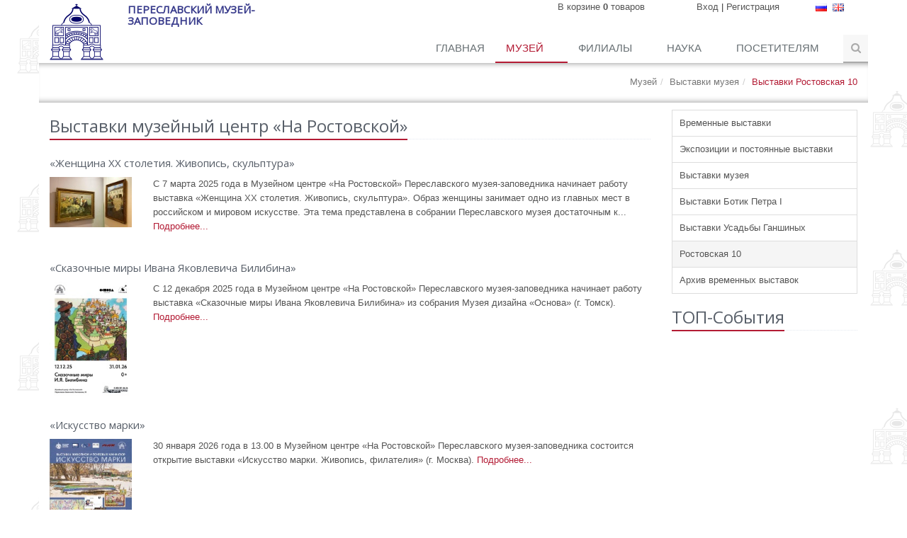

--- FILE ---
content_type: text/html;charset=UTF-8
request_url: https://www.museumpereslavl.ru/ru/museum/exhibition/kvc/
body_size: 8844
content:
<!DOCTYPE html>
	<html lang="ru">
<head>
<title>Выставки Ростовская 10</title>

<meta charset="UTF-8">
<meta http-equiv="X-UA-Compatible" content="IE=edge">
<meta name="viewport" content="width=device-width, initial-scale=1.0">

<meta name="description"
	content="Переславский музей-заповедник">
<meta name="keywords"
	content="Переславский музей-заповедник">
<meta name="robots" content="index, follow">
<meta name="revisit-after" content="7 days">

<link rel="apple-touch-icon" sizes="57x57" href="/pz-museum_opencms/export/system/modules/ru.pz_museum.web.opencms.formatters/resources/images/favicon/apple-touch-icon-57x57.png">
<link rel="apple-touch-icon" sizes="60x60" href="/pz-museum_opencms/export/system/modules/ru.pz_museum.web.opencms.formatters/resources/images/favicon/apple-touch-icon-60x60.png">
<link rel="apple-touch-icon" sizes="72x72" href="/pz-museum_opencms/export/system/modules/ru.pz_museum.web.opencms.formatters/resources/images/favicon/apple-touch-icon-72x72.png">
<link rel="apple-touch-icon" sizes="76x76" href="/pz-museum_opencms/export/system/modules/ru.pz_museum.web.opencms.formatters/resources/images/favicon/apple-touch-icon-76x76.png">
<link rel="apple-touch-icon" sizes="114x114" href="/pz-museum_opencms/export/system/modules/ru.pz_museum.web.opencms.formatters/resources/images/favicon/apple-touch-icon-114x114.png">
<link rel="apple-touch-icon" sizes="120x120" href="/pz-museum_opencms/export/system/modules/ru.pz_museum.web.opencms.formatters/resources/images/favicon/apple-touch-icon-120x120.png">
<link rel="apple-touch-icon" sizes="144x144" href="/pz-museum_opencms/export/system/modules/ru.pz_museum.web.opencms.formatters/resources/images/favicon/apple-touch-icon-144x144.png">
<link rel="apple-touch-icon" sizes="152x152" href="/pz-museum_opencms/export/system/modules/ru.pz_museum.web.opencms.formatters/resources/images/favicon/apple-touch-icon-152x152.png">
<link rel="apple-touch-icon" sizes="180x180" href="/pz-museum_opencms/export/system/modules/ru.pz_museum.web.opencms.formatters/resources/images/favicon/apple-touch-icon-180x180.png">
<link rel="icon" type="image/png" href="/pz-museum_opencms/export/system/modules/ru.pz_museum.web.opencms.formatters/resources/images/favicon/favicon-32x32.png" sizes="32x32">
<link rel="icon" type="image/png" href="/pz-museum_opencms/export/system/modules/ru.pz_museum.web.opencms.formatters/resources/images/favicon/favicon-194x194.png" sizes="194x194">
<link rel="icon" type="image/png" href="/pz-museum_opencms/export/system/modules/ru.pz_museum.web.opencms.formatters/resources/images/favicon/favicon-96x96.png" sizes="96x96">
<link rel="icon" type="image/png" href="/pz-museum_opencms/export/system/modules/ru.pz_museum.web.opencms.formatters/resources/images/favicon/android-chrome-192x192.png" sizes="192x192">
<link rel="icon" type="image/png" href="/pz-museum_opencms/export/system/modules/ru.pz_museum.web.opencms.formatters/resources/images/favicon/favicon-16x16.png" sizes="16x16">
<link rel="manifest" href="/system/modules/ru.pz_museum.web.opencms.formatters/resources/images/favicon/manifest.json">
<link rel="shortcut icon" href="/system/modules/ru.pz_museum.web.opencms.formatters/resources/images/favicon/favicon.ico">
<meta name="msapplication-TileColor" content="#00aba9">
<meta name="msapplication-TileImage" content="/pz-museum_opencms/export/system/modules/ru.pz_museum.web.opencms.formatters/resources/images/favicon/mstile-144x144.png">
<meta name="msapplication-config" content="/system/modules/ru.pz_museum.web.opencms.formatters/resources/images/favicon/browserconfig.xml">
<meta name="theme-color" content="#ffffff">


<link rel="stylesheet" href="/pz-museum_opencms/export/system/modules/ru.itdt.web.opencms.formatters/resources/css/bootstrap/bootstrap.min.css" type="text/css">
<link rel="stylesheet" href="/pz-museum_opencms/export/system/modules/ru.itdt.web.opencms.formatters/resources/plugins/bxslider/jquery.bxslider.css" type="text/css">
<link rel="stylesheet" href="/pz-museum_opencms/export/system/modules/ru.pz_museum.web.opencms.formatters/resources/css/font-awesome.css" type="text/css">
<link rel="stylesheet" href="/pz-museum_opencms/export/system/modules/ru.itdt.web.opencms.formatters/resources/css/headers/header1.css" type="text/css">
<link rel="stylesheet" href="/pz-museum_opencms/export/system/modules/ru.itdt.web.opencms.formatters/resources/css/search.css" type="text/css">
<link rel="stylesheet" href="/pz-museum_opencms/export/system/modules/ru.pz_museum.web.opencms.formatters/resources/css/style.css" type="text/css">
<link rel="stylesheet" href="/pz-museum_opencms/export/system/modules/ru.itdt.web.opencms.formatters/resources/css/pages/page_search.css" type="text/css"><link rel="stylesheet"
	href="/pz-museum_opencms/export/system/modules/ru.itdt.web.opencms.formatters/resources/css/themes/red.css">
<link rel="stylesheet"
	href="/pz-museum_opencms/export/system/modules/ru.itdt.web.opencms.formatters/resources/css/themes/headers/header1-red.css">
<link rel="stylesheet"
	href="/pz-museum_opencms/export/system/modules/ru.pz_museum.web.opencms.formatters/resources/css/page.css">
<link rel="stylesheet"
	href="/pz-museum_opencms/export/system/modules/ru.pz_museum.web.opencms.formatters/resources/css/pagination.css">
<link rel="stylesheet"
	href="/pz-museum_opencms/export/system/modules/ru.pz_museum.web.opencms.formatters/resources/css/webform_styles.css">
<link rel="stylesheet"
	href="/system/modules/ru.pz_museum.web.opencms.formatters/resources/css/simple-slideshow.css">
<link rel="stylesheet"
	href="/pz-museum_opencms/export/system/modules/ru.pz_museum.web.opencms.formatters/resources/css/jquery-ui.min.css">


<script type="text/javascript" src="/pz-museum_opencms/export/system/modules/ru.itdt.opencms.bootstrap.basics/resources/jquery/jquery-1.10.2.min.js"></script>
<script type="text/javascript" src="/pz-museum_opencms/export/system/modules/ru.itdt.opencms.bootstrap.basics/resources/jquery/jquery-migrate-1.2.1.min.js"></script>
<script type="text/javascript" src="/pz-museum_opencms/export/system/modules/ru.itdt.opencms.bootstrap.basics/resources/bootstrap/js/bootstrap.min.js"></script>
<script type="text/javascript" src="/pz-museum_opencms/export/system/modules/ru.itdt.web.opencms.formatters/resources/plugins/hover-dropdown.min.js"></script>
<script type="text/javascript" src="/pz-museum_opencms/export/system/modules/ru.itdt.web.opencms.formatters/resources/plugins/bxslider/jquery.bxslider.js"></script>
<script type="text/javascript" src="/pz-museum_opencms/export/system/modules/ru.itdt.web.opencms.formatters/resources/js/app.js"></script>
<script type="text/javascript" src="/pz-museum_opencms/export/system/modules/ru.itdt.web.opencms.formatters/resources/js/registration.js"></script>
<script type="text/javascript" src="/pz-museum_opencms/export/system/modules/ru.itdt.web.opencms.formatters/resources/js/form.js"></script><script type="text/javascript"
	src="/system/modules/ru.pz_museum.web.opencms.formatters/resources/js/jquery.pagination.js"></script>
<script type="text/javascript"
	src="/system/modules/ru.pz_museum.web.opencms.formatters/resources/js/pagination.js"></script>
<script
	src="/system/modules/ru.pz_museum.web.opencms.formatters/resources/js/cart.js?__locale=ru"></script>
<script
	src="/system/modules/ru.pz_museum.web.opencms.formatters/resources/js/utils.js?__locale=ru"></script>
<script
	src="/system/modules/ru.pz_museum.web.opencms.formatters/resources/js/jquery.blockUI.js"></script>
<script
	src="/system/modules/ru.pz_museum.web.opencms.formatters/resources/js/solr-list.js?__locale=ru"></script>
<script
	src="/system/modules/ru.pz_museum.web.opencms.formatters/resources/js/payment.js?__locale=ru"></script>
<script
	src="/system/modules/ru.pz_museum.web.opencms.formatters/resources/js/show-slider.js"></script>
<script
	src="/pz-museum_opencms/export/system/modules/ru.itdt.web.opencms.formatters/resources/plugins/back-to-top.js_2063068889.js"></script>
<script
	src="/system/modules/ru.pz_museum.web.opencms.formatters/resources/js/jquery-ui.min.js"></script>
<script
	src="/system/modules/ru.pz_museum.web.opencms.formatters/resources/js/datepicker-regional.js"></script>
<script
	src="/system/modules/ru.pz_museum.web.opencms.formatters/resources/js/jquery.mask.min.js"></script>

<script type="text/javascript">
		jQuery(document).ready(function() {
			App.init();
		});
	</script>
<!--[if lt IE 9]>
    	<script src="/pz-museum_opencms/export/system/modules/ru.itdt.web.opencms.formatters/resources/plugins/respond.js"></script>
	<![endif]-->
</head>
<body>
	<div class="page-wrap site-background"
		style="background: url(/pz-museum_opencms/export/sites/pz_museum/.content/.pz_image/logo_fon_4.png) repeat;">
		<script>
		$(document).ajaxStop($.unblockUI); 
		function adjustLeftSidebarHeight() {
			if ($('.b-side-menu-container').height() < $('#main').height()) {
				$('.b-side-menu-container').css("min-height", $('#main').height());
			}
		}
		jQuery(document).ready(function() {
			
			adjustLeftSidebarHeight();
			
			$('body').on('click', function (e) {
				if ($('.popover').has(e.target).length === 0) {
					$('.b-cart-small').children().first().popover('hide');
				}
			});
			cartController.updateCartSmallLabel();
			$('#checkoutButton').on("click", function() {cartController.checkout(); return false;});
			prepareRegistrationForm();
			prepareProfileForm();
			jQuery.when(updateLoginSmall("/system/modules/ru.itdt.web.opencms.formatters/elements/login/small.jsp"))
				.then(function() {
					jQuery("#logout_action").click(function(event) {
						logout();
					});
					jQuery("#btn_open_login_dialog").on('click', function(event) {
						jQuery('#loginDialog').modal('show');
						return false;
					});
				});
		});
	</script>
		<div id="loginDialog"
					class="modal fade"
					aria-hidden="true" aria-labelledby="myModalLabel" role="dialog"
					tabindex="-1" style="display: none;">
					<div class="modal-dialog authentication-dialog">
						<form method="post" class="login-form-widget form" role="form">
							<div class="modal-content">
								<div class="modal-header">
									<button aria-hidden="true" data-dismiss="modal" class="close"
										type="button">x</button>
									<span id="myModalLabel" class="modal-title"><strong>Вход</strong></span>
								</div>
								<div class="modal-body">
									<div class="errorMsg alert alert-danger" style="display: none;"></div>
		<fieldset class="webform_wrapper">
			<div class="webform_row">
				<div class="webform_label">E-Mail</div>
				<div class="webform_field">
					<input tabindex="1" type="email" name="login" class="login-form-login" value="" />
				</div>
			</div>
			<div class="webform_row">
				<div class="webform_label">Пароль</div>
				<div class="webform_field">
					<input tabindex="1" type="password" name="login" class="login-form-password" value="" />
				</div>
			</div>
		</fieldset>
		
		
		
		<input type="hidden" id="facebookUri" value="/system/modules/ru.itdt.web.opencms.formatters/elements/login/social-login.jsp?p_mode=facebook" />
		<input type="hidden" id="twitterUri" value="/system/modules/ru.itdt.web.opencms.formatters/elements/login/social-login.jsp?p_mode=twitter" />
		<input type="hidden" id="vkUri" value="/system/modules/ru.itdt.web.opencms.formatters/elements/login/social-login.jsp?p_mode=vk" />		


</div>
								<div class="modal-footer">
									<a href="#" class="formbutton auth-btn"> <span>Войти</span>
									</a> <a href="/ru/account/signup"
										class="formbutton"> <span>Зарегистрироваться</span>
									</a> <a href="/ru/account/recovery"
										class="formbutton"> <span>Напомнить пароль</span>
									</a>
								</div>
							</div>
						</form>
					</div>
				</div>
			
<div id="top-wide" ><div>

<!--=== Header ===-->
<div class="header">
	<div class="navbar navbar-default" role="navigation">
        <div class="container">
			<div class="navbar-header row">
				<div class="hidden-xs hidden-sm col-md-1">
				<a class="navbar-brand" href="/ru/index.html">
            	    <img src="/pz-museum_opencms/export/sites/pz_museum/.content/.galleries/logo2.png_172879729.png" width="76" height="80" alt="" id="logo-header" /></a>
           	 	</div>
           	 	<div class="hidden-xs hidden-sm col-md-4 col-lg-3">
           	 	<h2 style="color: rgb(57, 60, 140); text-transform: uppercase;"><strong>Переславский музей-заповедник</strong></h2></div>
           	 	<div class="col-xs-12 col-sm-6 col-md-3 col-lg-5 b-cart-small text-right">
						<div></div>
				</div>
           	 	<div class="col-xs-9 col-sm-4 col-md-3 col-lg-2 text-right">
						<div class="login">
				<a id="btn_open_login_dialog" href="#">Вход</a>&#160;&#124;&#160;<a href="/ru/account/signup">Регистрация</a>
			</div>
</div>
				<div class="col-xs-3 col-sm-2 col-md-1 text-right">
						

<div id="flags">
	<ul>
		<li title="Русский">
			<a href="/ru/museum/exhibition/kvc/index.html">
				<img src="/pz-museum_opencms/export/system/modules/ru.pz_museum.web.opencms.formatters/resources/images/flags/ru.gif" />
			</a>
		</li>
		<li title="English">
			<a href="/en/">
				<img src="/pz-museum_opencms/export/system/modules/ru.pz_museum.web.opencms.formatters/resources/images/flags/en.png" />
			</a>
		</li>
	</ul>
</div>
</div>
				<div class="col-xs-10 col-sm-11 hidden-md hidden-lg">
           	 	<h2 style="color: rgb(57, 60, 140); text-transform: uppercase;"><strong>Переславский музей-заповедник</strong></h2></div>
           	 	<div class="col-xs-2 col-sm-1">
				<button data-target=".navbar-responsive-collapse" data-toggle="collapse" class="navbar-toggle" type="button">
                    <span class="sr-only">Toggle navigation</span>
                    <span class="icon-bar"></span>
                    <span class="icon-bar"></span>
                    <span class="icon-bar"></span>
				</button>
				</div>        		
            </div>
				<!-- Menu -->
				<div class="collapse navbar-collapse navbar-responsive-collapse">
	<ul class="nav navbar-nav navbar-right">

		<li ><a
		href="/ru/index.html"
		>Главная</a>
		</li>
				<li class="dropdown active"><a
		href="#"
		data-toggle="dropdown" class="dropdown-toggle">Музей&nbsp;<i class="icon-angle-down"></i></a>
		<ul class="dropdown-menu">
				<li ><a
		href="/ru/museum/about_museum/"
		>О музее</a>
		</li>
				<li ><a
		href="/ru/museum/news/"
		>Новости</a>
		</li>
				<li ><a
		href="/ru/museum/exhibit/"
		>Экспозиции</a>
		</li>
				<li class="active"><a
		href="/ru/museum/exhibition/"
		>Выставки музея</a>
		</li>
				<li ><a
		href="/ru/museum/excursion/"
		>Экскурсии</a>
		</li>
				<li ><a
		href="/ru/museum/program/"
		>Программы</a>
		</li>
				<li ><a
		href="/ru/museum/collection/"
		>Коллекции</a>
		</li>
				<li ><a
		href="/ru/museum/ofis/"
		>Официальные документы</a>
		</li>
					</ul>
					<b class="caret-out"></b>
					<li class="dropdown"><a
		href="#"
		data-toggle="dropdown" class="dropdown-toggle">Филиалы&nbsp;<i class="icon-angle-down"></i></a>
		<ul class="dropdown-menu">
				<li ><a
		href="/ru/branch/index.html"
		>Филиалы</a>
		</li>
				<li ><a
		href="/ru/branch/museum_botik/"
		>Музей - усадьба «Ботик Петра I»</a>
		</li>
				<li ><a
		href="/ru/branch/museum_hans/"
		>Музей - усадьба Ганшиных</a>
		</li>
				<li ><a
		href="/ru/branch/cathedral/"
		>Спасо-Преображенский собор XII в.</a>
		</li>
				<li ><a
		href="/ru/branch/exhibit_center/"
		>Ростовская 10</a>
		</li>
				<li ><a
		href="/ru/branch/museum_soviet/"
		>Музей Советская 1А</a>
		</li>
					</ul>
					<b class="caret-out"></b>
					<li class="dropdown"><a
		href="#"
		data-toggle="dropdown" class="dropdown-toggle">Наука&nbsp;<i class="icon-angle-down"></i></a>
		<ul class="dropdown-menu">
				<li ><a
		href="/ru/science/index.html"
		>Наука</a>
		</li>
				<li ><a
		href="/ru/science/conferences/"
		>Конференции</a>
		</li>
				<li ><a
		href="/ru/science/publications/"
		>Публикации</a>
		</li>
				<li ><a
		href="/ru/science/editions/"
		>Издания</a>
		</li>
				<li ><a
		href="/ru/science/media/"
		>Медиафайлы</a>
		</li>
					</ul>
					<b class="caret-out"></b>
					<li class="dropdown"><a
		href="#"
		data-toggle="dropdown" class="dropdown-toggle">Посетителям&nbsp;<i class="icon-angle-down"></i></a>
		<ul class="dropdown-menu">
				<li ><a
		href="/ru/visitor/price/"
		>Цены</a>
		</li>
				<li ><a
		href="/ru/visitor/pushkincard/"
		>Пушкинская карта</a>
		</li>
				<li ><a
		href="/ru/visitor/kontakti/"
		>Контакты и время работы</a>
		</li>
				<li ><a
		href="/ru/visitor/object/"
		>Объекты для посещения</a>
		</li>
				<li ><a
		href="/ru/visitor/feedback/"
		>Обратная связь</a>
		</li>
				<li ><a
		href="/ru/visitor/help/"
		>Поддержи музей</a>
		</li>
	</ul>
	</li>
	<li id="searchButtonHeader" class="search-button-header">
      <i class="search fa search-btn fa-search"></i>
    </li>
	</ul>
	<div class="search-open" style="display:none;">
		<form id="searchTopForm" action="/ru/search/" class="form-inline" role="form" method="post">
				<input type="hidden" name="searchaction" value="search" /> 
				<input type="hidden" name="searchPage" value="1" /> 
				<input id="searchTopFormQuery" name="query" type="text" class="form-control input-search" data-toggle="popover" data-placement="bottom" data-content="Для поиска по сайту введите хотя бы три символа">
				<button id="searchTopFormBtn" title=Найти type="submit" class="formbutton">
					<strong>Найти</strong>
				</button>
		</form>
	</div>
	<script>
		jQuery(document).ready(function() {
			$("#searchButtonHeader").click(function(event) {
				if($('.search-btn').hasClass('fa-search')){
	                $('.search-open').fadeIn(500);
	                $('.search-btn').removeClass('fa-search');
	                $('.search-btn').addClass('fa-times');
	            } else {
	                $('.search-open').fadeOut(500);
	                $('.search-btn').addClass('fa-search');
	                $('.search-btn').removeClass('fa-times');
	            }   
			});			
			$("#searchTopFormBtn").click(function(event) {
				event.preventDefault();
				var value = $("#searchTopFormQuery").val();
				if($("#searchTopFormQuery").val() != '' && value.length > 2) {
					$("#searchTopForm").submit();
				} else {
					$('#searchTopFormQuery').popover('show');
				}
			});
			$('body').on('click', function (e) {
				if (e.target !== $('#searchTopFormBtn')[0]) {
					$('#searchTopFormQuery').popover('hide');
				}
			});
		});
	</script>
</div>
<!-- /collapse -->
</div><!-- /container -->
	</div><!-- /navbar -->
</div><!--/header -->
<!--=== End Header ===-->

<!--=== Breadcrumbs ===-->
	<div class="container breadcrumbs">
        <ol class="pull-right breadcrumb"><li><a href="/ru/museum/">Музей</a></li><li><a href="/ru/museum/exhibition/">Выставки музея</a></li><li class="active">Выставки Ростовская 10</li></ol></div><!--/container-->
<!--/breadcrumbs-->
<!--=== End Breadcrumbs ===-->
</div>
</div><!--=== Content Part ===-->
		<div class="container" style="padding-top: 10px;">
			<div id="top" ></div><div class="row">
					<div class="col-md-9">
						<div id="middle-left-menu" ></div><div id="middle-left" >







	




<div>

	
		<div class="headline">
			<h3>Выставки музейный центр «На Ростовской»</h3>
		</div>
	
	
	
	
			
	

	
	
		<div class="event-list_1">
		 
			
					
				
					
						
					
						
					
						
					
					
				
			
			<div id="list_center_pages_1" class="space-60">
								        
						
						<div id="list_center_page_1_1"><div><div class="event-item" ><a class="event-item-title" href="/ru/museum/exhibition/museum_exhibition/detail/b9941017-f9c0-11ef-a0c9-55a88fa2d635/"><h2>«Женщина XX столетия. Живопись, скульптура»</h2></a><div class="information margin-bottom-30"><div class="row"><div class="col-md-2"><div  ><div class="overflow-hidden"><a href="/ru/museum/exhibition/museum_exhibition/detail/b9941017-f9c0-11ef-a0c9-55a88fa2d635/">	<img src="/pz-museum_opencms/export/sites/pz_museum/.content/.galleries/news2025/1000110557.jpg_1735082737.jpg" width="150" height="92" class="img-responsive " /></a></div></div></div><div class="col-md-10"><p>С 7 марта 2025 года в Музейном центре «На Ростовской» Переславского музея-заповедника начинает работу выставка «Женщина XX столетия. Живопись, скульптура».
Образ женщины занимает одно из главных мест в российском и мировом искусстве. Эта тема представлена в собрании Переславского музея достаточным к...       <a class="more-link" href="/ru/museum/exhibition/museum_exhibition/detail/b9941017-f9c0-11ef-a0c9-55a88fa2d635/">Подробнее...</a></p></div></div></div></div><div class="event-item" ><a class="event-item-title" href="/ru/museum/exhibition/museum_exhibition/detail/2af36dd6-caab-11f0-93fd-55a88fa2d635/"><h2>«Сказочные миры Ивана Яковлевича Билибина» </h2></a><div class="information margin-bottom-30"><div class="row"><div class="col-md-2"><div  ><div class="overflow-hidden"><a href="/ru/museum/exhibition/museum_exhibition/detail/2af36dd6-caab-11f0-93fd-55a88fa2d635/">	<img src="/pz-museum_opencms/export/sites/pz_museum/.content/.galleries/news2025/bilibin1.jpg_130894885.jpg" width="150" height="212" class="img-responsive " /></a></div></div></div><div class="col-md-10"><p>С 12 декабря 2025 года в Музейном центре «На Ростовской» Переславского музея-заповедника начинает работу выставка «Сказочные миры Ивана Яковлевича Билибина» из собрания Музея дизайна «Основа» (г. Томск).    <a class="more-link" href="/ru/museum/exhibition/museum_exhibition/detail/2af36dd6-caab-11f0-93fd-55a88fa2d635/">Подробнее...</a></p></div></div></div></div><div class="event-item" ><a class="event-item-title" href="/ru/museum/exhibition/museum_exhibition/detail/3ed7280b-fa79-11f0-bb39-55a88fa2d635/"><h2>«Искусство марки»</h2></a><div class="information margin-bottom-30"><div class="row"><div class="col-md-2"><div  ><div class="overflow-hidden"><a href="/ru/museum/exhibition/museum_exhibition/detail/3ed7280b-fa79-11f0-bb39-55a88fa2d635/">	<img src="/pz-museum_opencms/export/sites/pz_museum/.content/.galleries/news2026/marka1.jpg_1638446694.jpg" width="150" height="211" class="img-responsive " /></a></div></div></div><div class="col-md-10"><p>30 января 2026 года в 13.00 в Музейном центре «На Ростовской» Переславского музея-заповедника состоится открытие выставки «Искусство марки. Живопись, филателия» (г. Москва).    <a class="more-link" href="/ru/museum/exhibition/museum_exhibition/detail/3ed7280b-fa79-11f0-bb39-55a88fa2d635/">Подробнее...</a></p></div></div></div></div></div></div>					
			</div>
			
			
			
		</div>
	
<script type="text/javascript">
	var currentPage = 1;	
	var lastPage = 1;
	var itemsPerPage = 0;
	var pageIndex = 0;
	var itemCount = 0;
	var itemLocale = "ru";
	var listCenterPath = "/system/modules/ru.pz_museum.web.opencms.formatters/elements/list-event-element.jsp";
	var listConfig = "/.content/pz_list/l_00092.xml"; 
	var listParameter = '';
	var collector = '';
	var pageUri = "/ru/museum/exhibition/kvc/index.html";
	var fmtPaginationPrev = "<<";
	var fmtPaginationNext = ">>";
	
	var yearFiltr = -1;	
	
    var listId = "1";
	
	
	var listItemsPerPage;
	if(typeof(listItemsPerPage) == "undefined"){
		listItemsPerPage = {};
	}
	listItemsPerPage['1'] = '5';
	
	
	var listConfigAray;
	if(typeof(listConfigAray) == "undefined"){
		listConfigAray = {};
	}	
	listConfigAray['1'] = '/.content/pz_list/l_00092.xml';
	
	
	var listJspElementAray;
	if(typeof(listJspElementAray) == "undefined"){
		listJspElementAray = {};
	}	
	listJspElementAray['1'] = listCenterPath;	
	
	function yearClick(year, selectedYear, spanListId){
	
		listId = spanListId;		
		
		
		var elements = document.getElementsByName('yearSpan_'+ listId);		
		for (var i=0; i<elements.length; i++)  {
		  elements[i].className = '';
		}
		
		selectedYear.setAttribute('class', 'selectedYear');
		yearFiltr = year;		
		
		listConfig = listConfigAray[listId];
		itemsPerPage = listItemsPerPage[listId];
		listCenterPath = listJspElementAray[listId];
				
		
		$.ajax({
			  type: "POST",
			  url: listCenterPath,
			  data : {
				pageUri:"/ru/museum/exhibition/kvc/index.html",
				__locale:"ru",
				itemsPerPage:itemsPerPage,
				listConfig: listConfig,
				pageIndex:1,
				yearFiltr:year,
				isCountItem: "true",
				listId:listId
			},
			  success: function(msg){
				msg = $(msg).find("#itemsCount").html();
				msg = msg.trim();
				itemCount = msg;
			  }
			});		
		
		
		$.ajax({
		  type: "POST",
		  url: listCenterPath,
		  data : {
			pageUri:"/ru/museum/exhibition/kvc/index.html",
			__locale:"ru",
			itemsPerPage:itemsPerPage,
			listConfig: listConfig,
			pageIndex:1,
			yearFiltr:year,
			listId:listId
		},
		  success: function(msg){		  	
			$(".event-list_"+listId).find('#list_center_pages_'+listId).html(msg);
			
			$("#pagination_" + +listId).html("");			
			if(itemCount > 0  && itemCount > itemsPerPage){
				initPagination(listId, listConfig, year);
			}
		  }
		});
	}
</script>
</div>
</div><div id="middle-left-bottom" ></div></div>
					<div class="col-md-3">
						<div id="middle-right" ><div>
	<ul class="nav-side list-group sidebar-nav-v1">			
		<li class="nav-side-level-0 list-group-item"><a href="/ru/museum/exhibition/museum_exhibition/">Временные выставки</a></li>
		<li class="nav-side-level-0 list-group-item"><a href="/ru/museum/exhibition/branch_exhibition/">Экспозиции и постоянные выставки</a></li>
		<li class="nav-side-level-0 list-group-item"><a href="/ru/museum/exhibition/index.html">Выставки музея</a></li>
		<li class="nav-side-level-0 list-group-item"><a href="/ru/museum/exhibition/botik/">Выставки Ботик Петра I</a></li>
		<li class="nav-side-level-0 list-group-item"><a href="/ru/museum/exhibition/hansh/">Выставки Усадьбы Ганшиных</a></li>
		<li class="nav-side-level-0 list-group-item active"><a href="/ru/museum/exhibition/kvc/">Ростовская 10</a></li>
		<li class="nav-side-level-0 list-group-item"><a href="/ru/museum/exhibition/arxive/">Архив временных выставок</a></li>
		</ul>
</div>









<div>

	
		<div class="headline">
			<h3>ТОП-События</h3>
		</div>
	
	
	
	
			
	

	
	
		<div class="event-list">
		 
			
					
				
			
			<div id="list_center_page" class="space-60">
						
						









<div>
	
		
	
	
		
		
		
		
		
			
			
		
	

</div>
			</div>
		</div>
	
</div>
</div></div>
				</div>
				<!--/row-->
				<div id="bottom" ><div class="margin-bottom-30">

	<div class="search-page"><div class="search-blocks search-blocks-top-red">
		<div class="row">

			<div class="col-xs-12">
				<div ><div class="row">
<div class="col-xs-12 col-sm-7">
<div class="style-snippet">
<p style="text-align: center;"><strong>152021, г.Переславль-Залесский, Ярославская обл., </strong><strong><br />Музейный переулок, дом 4.</strong></p>
<p style="text-align: center;"><strong>Заказ экскурсий: 8-800-201-8636 <br />Почта: <a href="mailto:visit@museumpereslavl.ru">visit@museumpereslavl.ru</a></strong></p>
</div>
</div>
<div class="col-xs-12 col-sm-5">
<div class="style-snippet">
<p style="text-align: center;"><strong>Музей в социальных сетях</strong></p>
<p style="text-align: center; vertical-align: bottom;"><a href="http://vk.com/club10191782"><img dir="ltr" style="width: 32px;" title="vk" src="/pz-museum_opencms/export/sites/pz_museum/.content/.pz_image/vk.png_705661466.png" alt="vk" /></a> <a href="https://ok.ru/museumpereslavl"><img dir="ltr" style="width: 30px;" title="ok" src="/pz-museum_opencms/export/sites/pz_museum/.content/.pz_image/ok.png_1491793702.png" alt="ok" /></a> <a href="https://t.me/museumpereslavl" target="_blank"><img style="width: 32px;" title="Telegram" src="/pz-museum_opencms/export/sites/pz_museum/.content/.galleries/museum/Telegram.png" alt="" height="32" /> </a> <a href="https://rutube.ru/channel/25652277/" target="_blank"><img style="width: 42px; vertical-align: bottom;" title="RUTUBE" src="/pz-museum_opencms/export/sites/pz_museum/.content/.galleries/museum/Minilogo_RUTUBE_dark_color.png" alt="" height="40" /></a></p>
<p style="text-align: center;"><a href="/ru/museum/about_museum/cooperation/">СОТРУДНИЧЕСТВО с музеем</a></p>
</div>
</div>
</div>
<script>
d=document,n=d.getElementsByTagName("script")[0],s=d.createElement("script"),s.type="text/javascript",s.async=!0,s.src=("https://special.prolexgroup.ru/api/v1/specversion.js"),f=function(){n.parentNode.insertBefore(s,n)},f();
</script></div>	
				</div>

			</div>                            
	</div></div>
	</div>
<div class="row"><div>
	<div class="row">
<div class="col-xs-12 col-sm-7">
<div class="style-snippet">
<p style="text-align: center;">  Сетевое издание: Информационный сайт <a href="https://rkn.gov.ru/mass-communications/reestr/media/?id=1009851&amp;page=" target="_blank">"Новости Переславского музея-заповедника"</a> (12+)<br>
зарегистрировано в Федеральной службе по надзору в сфере связи,
информационных технологий <br>и массовых коммуникаций (Роскомнадзор)
Регистрационный номер ЭЛ № ФС 77 - 86542
<br>Учредитель: ПЕРЕСЛАВСКИЙ МУЗЕЙ-ЗАПОВЕДНИК
<br>Главный редактор: Тотьмянина М. И.
<br>Контакты редакции: press@museumpereslavl.ru, 8(48535)3-19-10</p>

</div>
</div>
<div class="col-xs-12 col-sm-5">
<div class="style-snippet" style="text-align: center;">





</div><br>
</div>
</div></div>
	</div></div></div>
		<!--/container-->
		<!--=== End Content Part ===-->

		<!--=== Foot ===-->
		<div id="foot" ><div>
	<!-- Yandex.Metrika counter -->
<script type="text/javascript">
    (function (d, w, c) {
        (w[c] = w[c] || []).push(function() {
            try {
                w.yaCounter41740739 = new Ya.Metrika({
                    id:41740739,
                    clickmap:true,
                    trackLinks:true,
                    accurateTrackBounce:true
                });
            } catch(e) { }
        });

        var n = d.getElementsByTagName("script")[0],
            s = d.createElement("script"),
            f = function () { n.parentNode.insertBefore(s, n); };
        s.type = "text/javascript";
        s.async = true;
        s.src = "https://mc.yandex.ru/metrika/watch.js";

        if (w.opera == "[object Opera]") {
            d.addEventListener("DOMContentLoaded", f, false);
        } else { f(); }
    })(document, window, "yandex_metrika_callbacks");
</script>
<!-- /Yandex.Metrika counter --></div>
	</div><!--=== End Foot ===-->

	</div>
	<!--/page-wrap-->
</body>
	</html>


--- FILE ---
content_type: text/html;charset=UTF-8
request_url: https://www.museumpereslavl.ru/system/modules/ru.pz_museum.web.opencms.formatters/elements/cart/small.jsp
body_size: 125
content:
<a class="cart" href="/ru/cart">В корзине&#160;<span class="cart-amount">0</span> товаров</a>


--- FILE ---
content_type: text/html;charset=UTF-8
request_url: https://www.museumpereslavl.ru/system/modules/ru.itdt.web.opencms.formatters/elements/login/small.jsp
body_size: 145
content:
<div class="login">
				<a id="btn_open_login_dialog" href="#">Login</a>&#160;&#124;&#160;<a href="/en/account/signup">Signup</a>
			</div>


--- FILE ---
content_type: text/css
request_url: https://www.museumpereslavl.ru/pz-museum_opencms/export/system/modules/ru.itdt.web.opencms.formatters/resources/css/headers/header1.css
body_size: 7203
content:
/*Top Bar (login, search etc.)
------------------------------------*/
.top {
	padding-top: 8px;
}

.top ul.loginbar {
	margin: 0;
	padding: 0;
	z-index: 9999;
	position: relative;
}

.top ul.loginbar>li {
	display: inline;
	list-style: none;
	padding-bottom: 15px;
}

.top ul.loginbar>li>a, .top ul.loginbar>li>a:hover {
	color: #7c8082;
	font-size: 11px;
	text-transform: uppercase;
	font-family: 'Open Sans', sans-serif;
}

.top ul.loginbar li.devider {
	top: -1px;
	padding: 0;
	font-size: 8px;
	position: relative;
	margin: 0 9px 0 5px;
	font-family: Tahoma;
	border-right: solid 1px #bbb;
}

.top ul.loginbar li i.icon-globe {
	color: #bbb;
}

/*Lenguages*/
.top ul.lenguages {
	top: 25px;
	left: -5px;
	display: none;
	padding: 4px 0;
	padding-left: 0;
	list-style: none;
	min-width: 100px;
	position: absolute;
	background: #f0f0f0;
}

.top li:hover ul.lenguages {
	display: block;
}

.top ul.lenguages:after {
	top: -4px;
	width: 0;
	height: 0;
	left: 8px;
	content: " ";
	display: block;
	position: absolute;
	border-bottom: 6px solid #f0f0f0;
	border-left: 6px solid transparent;
	border-right: 6px solid transparent;
	border-left-style: inset; /*FF fixes*/
	border-right-style: inset; /*FF fixes*/
}

.top ul.lenguages li a {
	color: #555;
	display: block;
	font-size: 10px;
	padding: 2px 12px;
	margin-bottom: 1px;
	text-transform: uppercase;
	font-family: 'Open Sans', sans-serif;
}

.top ul.lenguages li.active a i {
	color: #999;
	float: right;
	margin-top: 2px;
}

.top ul.lenguages li a:hover, .top ul.lenguages li.active a {
	background: #fafafa;
}

.top ul.lenguages li a:hover {
	text-decoration: none;
}

/*Header Default
------------------------------------*/
.header {
	z-index: 999;
	position: relative;
}

.header img {
	margin-left: 0px;
}

.header .navbar {
	margin: 0;
	min-height: inherit;
}

.header .navbar-default {
	border: none;
	background: none;
}

.header .navbar-collapse {
}

/*Brand*/
.header .navbar-brand {
	z-index: 2;
	position: relative;
	padding: 5px 10px 5px;
	margin-top: 0px;
}

/*Navbar*/
.header .navbar-default .navbar-nav>li>a {
	color: #687074;
	font-size: 15px;
	font-weight: 400;
	padding: 9px 10px;
	text-transform: uppercase;
}

@media ( min-width : 900px) {
	.header .navbar-default .navbar-nav>li>a {
		color: #687074;
		font-size: 15px;
		font-weight: 400;
		padding: 9px 6px;
		text-transform: uppercase;
	}
}

@media ( min-width : 1200px) {
	.header .navbar-default .navbar-nav>li>a {
		color: #687074;
		font-size: 15px;
		font-weight: 400;
		padding: 9px 15px;
		text-transform: uppercase;
	}
}

.header .navbar-default .navbar-nav>.active>a {
	color: #72c02c;
}

/*Dropdown*/
.header .navbar-right .dropdown-menu {
	right: inherit;
}

.header .navbar .nav>li>a i.icon-angle-down {
	top: -1px;
	left: 1px;
	font-size: 12px;
	position: relative;
	margin: 0 !important;
}

/*Navber Toggle*/
.navbar-toggle, .navbar-default .navbar-toggle:hover, .navbar-default .navbar-toggle:focus
	{
	background: #72c02c;
}

.navbar-toggle:hover {
	background: #5fb611 !important;
}

.navbar-default .navbar-toggle {
	border-color: #5fb611;
}

.navbar-default .navbar-toggle .icon-bar {
	background: #fff;
}

.navbar-toggle {
	margin-bottom: 5px;
	margin-top: 5px;
	margin-right: 0px;
}

/*Serach Box*/
.header .navbar .search-open {
    background: none repeat scroll 0 0 #fcfcfc;
    border-top: 2px solid #eee;
    box-shadow: 0 1px 3px #ddd;
    display: none;
    float: right;
    margin-right: -30px;
    margin-top: -100px;
    padding: 14px;
    position: relative;
    top: 100px;
}

.header .navbar .nav>li>a.search {
	color: #aaa;
	cursor: pointer;
	padding: 8px 8px 10px;
	border-bottom-color: #aaa;
	background: #f7f7f7 !important;
}

.header .navbar .nav>li>a.search:hover {
	color: #72c02c;
	border-bottom-color: #72c02c;
}

.header .navbar .search-open form {
	margin: 0;
}

.header .navbar a.search [class^="icon-"], .header .navbar a.search [class*=" icon-"]
	{
	width: 1.25em;
	text-align: center;
	display: inline-block;
}

.header .navbar a.search [class^="icon-"].icon-large, .header .navbar a.search [class*=" icon-"].icon-large
	{
	/* increased font size for icon-large */
	width: 1.5625em;
}

/*Responsive @Media
------------------------------------*/
@media ( min-width : 938px) {
	.container {
		width: 920px;
	}
}

@media ( min-width : 992px) {
	.container {
		width: 970px;
	}
	.navbar-header {
		width: 100%;
	}
	.header .navbar-brand {
		z-index: 2;
		position: relative;
		padding: 5px 0;
		margin-top: 0px;
	}
	.dropdown:hover .dropdown-menu {
		display: block;
	}
}

@media ( min-width : 1200px) {
	.container {
		width: 1170px;
	}
}

@media ( min-width : 767px) {
	/*Navbar*/
	.header .navbar-nav {
		margin-top: 0px;
		position: relative;
	}
	.header .navbar-default .navbar-nav>li>a, .header .navbar-default .navbar-nav>li>a:focus
		{
		border-bottom: solid 2px transparent;
	}
	.header .navbar-default .navbar-nav>li>a:hover, .header .navbar-default .navbar-nav>.active>a
		{
		border-bottom: solid 2px #72c02c;
	}
	.header .navbar-default .navbar-nav>li>a, .header .navbar-default .navbar-nav>li>a:hover,
		.header .navbar-default .navbar-nav>li>a:focus, .header .navbar-default .navbar-nav>.active>a,
		.header .navbar-default .navbar-nav>.active>a:hover, .header .navbar-default .navbar-nav>.active>a:focus
		{
		background: none;
	}
	.header .navbar-default .navbar-nav>.open>a, .header .navbar-default .navbar-nav>.open>a:hover,
		.header .navbar-default .navbar-nav>.open>a:focus {
		color: #72c02c;
	}

	/*Dropdown Menu*/
	.header .dropdown-menu {
		padding: 0;
		border: none;
		min-width: 200px;
		border-radius: 0;
		z-index: 9999 !important;
		margin-top: -2px !important;
		border-top: solid 2px #72c02c;
		border-bottom: solid 2px #687074;
		border-radius: 0;
	}
	.header .dropdown-menu li a {
		color: #687074;
		font-size: 13px;
		font-weight: 400;
		padding: 6px 15px;
		border-bottom: solid 1px #eee;
	}
	.header .dropdown-menu .active>a, .header .dropdown-menu li>a:hover {
		color: #fff;
		filter: none !important;
		background: #687074 !important;
		-webkit-transition: all 0.1s ease-in-out;
		-moz-transition: all 0.1s ease-in-out;
		-o-transition: all 0.1s ease-in-out;
		transition: all 0.1s ease-in-out;
	}
	.header .dropdown-menu li>a:focus {
		background: none;
		filter: none !important;
	}

	/*Search Box*/
	.header .navbar .search-open {
		width: 330px;
	}
}

@media ( max-width : 992px) {
	.header .navbar-collapse {
		max-height: none;
	}
}

@media ( max-width : 767px) {
	/*Search Box*/
	.header .navbar .search-open {
		left: 20px;
		top: inherit;
		bottom: -5px;
		padding: 15px;
		border-top: none;
		box-shadow: none;
		background: none;
	}
	.navbar-nav .open .dropdown-menu {
		background-color: transparent;
		border: 0 none;
		box-shadow: none;
		float: none;
		margin-top: 0;
		position: static;
		width: auto;
	}
	.header .dropdown-menu {
		padding: 0;
		border: none;
		min-width: 200px;
		width: 100%;
		border-radius: 0;
		z-index: 9999 !important;
		margin-top: -2px !important;
		border-top: solid 2px #72c02c;
		border-bottom: solid 2px #687074;
		border-radius: 0;
	}
	.form-inline .form-control {
		display: inline-block;
		width: auto;
		vertical-align: middle;
	}
}

--- FILE ---
content_type: text/css
request_url: https://www.museumpereslavl.ru/pz-museum_opencms/export/system/modules/ru.pz_museum.web.opencms.formatters/resources/css/style.css
body_size: 50817
content:






/*Import app.css*/
@import url(app.css);

/*Import Google Fonts*/
@import url(https://fonts.googleapis.com/css?family=Monda:400,700);
@import url(https://fonts.googleapis.com/css?family=Open+Sans);

h1 {
	font-size: 22px;
	margin-bottom: 18px;
}
h2 {
	font-size: 15px;
	color: #585f69;
	margin-bottom: 12px;
}


.paragraph {
    margin-bottom: 40px;
}

.object-image {
    float: left;
    text-align: center;
	padding-left: 20px;
}
.paragraph-content {
padding-left: 200px;

}
.clear {
    clear: both;
}

/*Block Headline*/
.headline {
	display: block;
	margin: 10px 0 25px 0;
	border-bottom: 1px dotted #e4e9f0;
}
.headline h2, 
.headline h3, 
.headline h4 {
	color: #585f69;
	margin: 0 0 -2px 0;
	padding-bottom: 5px;
	display: inline-block;
	border-bottom: 2px solid #72c02c;
}
.headline h2 {
	font-size: 23px;
}

.headline-md h2 {
	font-size: 21px;
}

.headline-md {
	margin-bottom: 15px;
}

/*Purchase Block*/
.purchase {
	padding: 30px 0;
	margin-bottom: 30px;
	box-shadow: inset 0 0 4px #eee;
	background: url(../images/breadcrumbs.png) repeat;
}
.purchase p {
	margin-bottom: 0;
}
.purchase span {
	color: #666;
	display: block;
	font-size: 28px;
	font-weight: 200;
	line-height: 35px;
	margin-bottom: 12px;
	font-family: 'Open Sans', sans-serif;
}
.purchase a.btn-buy {
	color: #fff;
	font-size: 16px;
	cursor: pointer;
	margin-top: 22px;
	font-weight: bold;
	background: #72c02c;
	display: inline-block;
	text-decoration: none;
	padding: 12px 28px 9px;
	text-transform: uppercase;
	text-shadow: 0 1px 0 #51a00b;
}
.purchase a.btn-buy:hover {
	color: #fff;
	background: #68af28;
	text-decoration: none;
	box-shadow: 0 0 5px #c0c2c1;
} 

/*Service*/
.service {
	overflow: hidden; 
	margin-bottom: 10px;
	padding: 15px 15px 10px;
}
.service:hover {
	background: #fcfcfc;
	box-shadow: 0 0 5px #ddd;
    -webkit-transition: box-shadow 0.2s ease-in-out;
    -moz-transition: box-shadow 0.2s ease-in-out;
    -o-transition: box-shadow 0.2s ease-in-out;
    transition: box-shadow 0.2s ease-in-out;
}
.service:hover i {
	color: #656565;
}

.service .desc {
	padding: 0 15px; 
	overflow: hidden;
}
.service .desc h4 {
	font-size: 22px;
	line-height: 25px;
}

.service .service-icon {
	float: left;
	padding: 10px;
	color: #72c02c;
	font-size: 45px;  
	text-align: center;
    -webkit-transition: all 0.4s ease-in-out;
    -moz-transition: all 0.4s ease-in-out;
    -o-transition: all 0.4s ease-in-out;
    transition: all 0.4s ease-in-out;
}
.service .service-icon.icon-cogs {
	font-size: 37px;
}
.service .service-icon.icon-plane {
	font-size: 43px;
}

/* Recent Work  */
.recent-work a {
	text-align: center;
	background: #fcfcfc;
	display: inline-block;
}

.recent-work a:hover {
	text-decoration: none;
}

.recent-work a:hover strong {
	color: #555;
}

.recent-work em.overflow-hidden {
	display: block;
}

.recent-work a span {
	display: block;
	padding: 10px;
	border-bottom: solid 2px #eee;
}

.recent-work a strong {
	color: #555;
	display: block;
}

.recent-work a i {
	color: #777;
}

.recent-work a img {
   -webkit-transition: all 0.8s ease-in-out;
   -moz-transition: all 0.8s ease-in-out;
   -o-transition: all 0.8s ease-in-out;
   -ms-transition: all 0.8s ease-in-out;
   transition: all 0.8s ease-in-out;
}

.recent-work a:hover img {
	opacity: 0.8;
   -webkit-transform: scale(1.2) rotate(3deg);
   -moz-transform: scale(1.2) rotate(3deg);
   -o-transform: scale(1.0) rotate(3deg);
   -ms-transform: scale(1.2) rotate(3deg);
   transform: scale(1.2) rotate(3deg);
}

.recent-work a:hover span {
	border-bottom: solid 2px #72c02c;
    -webkit-transition: all 0.2s ease-in-out;
    -moz-transition: all 0.3s ease-in-out;
    -o-transition: all 0.2s ease-in-out;
    transition: all 0.3s ease-in-out;
}

/*Blockquote*/
blockquote p {
	font-size: 16px;
	font-weight: 200;
}

blockquote:hover {
	border-left-color: #72c02c; 
    -webkit-transition: all 0.4s ease-in-out;
    -moz-transition: all 0.4s ease-in-out;
    -o-transition: all 0.4s ease-in-out;
    transition: all 0.4s ease-in-out;
}
.hero {
	padding: 18px;
	margin: 20px 0;
	color: #566c8a;
	font-size: 16px;
	background: #fcfcfc;
	border-left: 4px solid #94c564; 
	font-family: 'Open Sans', sans-serif;
}
.hero h1, .hero p { 
	text-shadow: 1px 1px 0 #fff;
}

.hero-unify p {
	font-size: 13px;
	line-height: 20px;
}

/* Work */
.work {
	margin-top: 6px;
}
.work .details {
	padding: 10px;
}
.work .caption {
	display: block;
	padding-top: 5px;
	color: #585f69 !important;
	font-size: 18px !important;
}
.work .caption:hover {
	cursor: pointer;
	color: #444 !important;
	text-decoration: underline;
}

/*Footer*/
.footer {
	color: #dadada;
	margin-top: 40px;
	padding: 20px 0 20px;
	background: #6d7580;
}

.footer.margin-top-0 {
	margin-top: 0;
}

.footer h1, 
.footer h2, 
.footer h3, 
.footer h4, 
.footer h5 {
	text-shadow: none;
	font-weight: normal !important; 
} 

.footer p,
.footer a {
	font-size: 14px;
} 
.footer p {
	color: #dadada;
} 

.footer a {
	color: #72c02c;
}
.footer a:hover {
	color: #a8f85f;
    -webkit-transition: all 0.4s ease-in-out;
    -moz-transition: all 0.4s ease-in-out;
    -o-transition: all 0.4s ease-in-out;
    transition: all 0.4s ease-in-out;
}

.footer h2, 
.footer h3,
.footer h4 {
	color: #e4e4e4;
	background: none;
	text-shadow: none;
}

/*Footer Subsribe*/
.footer .footer-subsribe {
	width: 85%;
}

/*Blog Posts*/
.footer .blog-list {
	margin: 0;
	padding: 0;
	color: #dadada;
	list-style: none;
}

.footer .blog-list li {
	padding: 0 0;
	margin-bottom: 7px; 
}
.footer .blog-list li span {
	color: #818488;
}

.footer .dl-horizontal,
.footer .dl-horizontal:hover {
	border: none !important;
	background: none !important;
}
.footer .dl-horizontal a {
	color: #dadada;
}
.footer .dl-horizontal a:hover {
	color: #a8f85f !important;
}
.footer .dl-horizontal img {
	border-color: #888 !important;
}

/*Copyright*/
.copyright {
	font-size: 12px;
	padding: 15px 0 7px;
	background: #ddd;
	border-top: solid 1px #777;	
}

.copyright p.copyright-space {
	margin-top: 12px;
}

.copyright a {
	margin: 0 2px;
	color: #72c02c;
}
.copyright a:hover {
	color: #a8f85f;
}

/*Page (Features)
------------------------------------*/
/*Thumbnail*/
a.thumbnail {
	padding: 0;
	border: none;
	margin-bottom: 15px;
}

.thumbnail-style { 
	padding: 5px;
	margin-bottom: 20px; 
}
.thumbnail-style:hover { 
	box-shadow: 0 0 8px #ddd; 
    -webkit-transition: box-shadow 0.2s ease-in-out;
    -moz-transition: box-shadow 0.2s ease-in-out;
    -o-transition: box-shadow 0.2s ease-in-out;
    transition: box-shadow 0.2s ease-in-out;
}
.thumbnail-style h3 {
	margin: 5px 0 0 0;
}
.thumbnail-style h3 a {
	font-size: 20px;
}
.thumbnail-style h3 a:hover {
	color: #72c02c;
	text-decoration: none;
}
.thumbnail-style .thumbnail-img {
	position: relative;
	margin-bottom: 10px;
}
.thumbnail-style a.btn-more {
	right: -10px;
	bottom: 10px;
	color: #fff;
	padding: 1px 6px;
	position: absolute;
	background: #72c02c;
	display: inline-block; 
}
.thumbnail-style a.btn-more:hover {
	text-decoration: none;
	box-shadow: 0 0 0 2px #377500;
}
.thumbnail-style:hover a.btn-more {
	right: 10px;
}

.thumbnail-kenburn img {
	left: 10px;
	margin-left: -10px;
	position: relative;
   -webkit-transition: all 0.8s ease-in-out;
   -moz-transition: all 0.8s ease-in-out;
   -o-transition: all 0.8s ease-in-out;
   -ms-transition: all 0.8s ease-in-out;
   transition: all 0.8s ease-in-out;
}
.thumbnail-kenburn:hover img {
   -webkit-transform: scale(1.2) rotate(2deg);
   -moz-transform: scale(1.2) rotate(2deg);
   -o-transform: scale(1.2) rotate(2deg);
   -ms-transform: scale(1.2) rotate(2deg);
   transform: scale(1.2) rotate(2deg);
}
 
/*Servive Blocks*/
.servive-block .servive-block-in {
	padding: 20px 30px;
	text-align: center;
	margin-bottom: 20px;
	background: #fafafa;
    -webkit-transition: all 0.3s ease-in-out;
    -moz-transition: all 0.3s ease-in-out;
    -o-transition: all 0.3s ease-in-out;
    transition: all 0.3s ease-in-out;
}
.servive-block .servive-block-in:hover {
	box-shadow: 0 0 8px #ddd;
}

.servive-block .servive-block-in h4 {
	line-height: 25px;
}

.servive-block .servive-block-in h4 a:hover {
	color: #72c02c;
	text-decoration: none;
}

.servive-block .servive-block-in:hover h4,
.servive-block .servive-block-in:hover i {
	color: #72c02c;
}

.servive-block .servive-block-in i {
	color: #565656;
	font-size: 40px;
    -webkit-transition: all 0.4s ease-in-out;
    -moz-transition: all 0.4s ease-in-out;
    -o-transition: all 0.4s ease-in-out;
    transition: all 0.4s ease-in-out;
}

.servive-block .servive-block-red {
	background: #e74c3c;
}
.servive-block .servive-block-sea {
	background: #1abc9c;
}
.servive-block .servive-block-blue {
	background: #3498db;
}
.servive-block .servive-block-grey {
	background: #95a5a6;
}
.servive-block .servive-block-yellow {
	background: #f1c40f;
}
.servive-block .servive-block-orange {
	background: #e67e22;
}
.servive-block .servive-block-green {
	background: #2ecc71;
}

.servive-block .servive-block-colored i,
.servive-block .servive-block-colored p,
.servive-block .servive-block-colored h4,
.servive-block .servive-block-colored:hover i,
.servive-block .servive-block-colored:hover h4 {
	color: #fff;
}

.servive-block .servive-block-colored:hover {
	opacity: 0.8;
	box-shadow: none;
}

/*Service Alternative Block*/
.service-alternative .service:hover { 
	background: #76ca2c;
    -webkit-transition: all 0.4s ease-in-out;
    -moz-transition: all 0.4s ease-in-out;
    -o-transition: all 0.4s ease-in-out;
    transition: all 0.4s ease-in-out;
}
.service-alternative .service:hover i,
.service-alternative .service:hover p,
.service-alternative .service:hover h4 { 
	color: #fff;
}

/*Servive Block Versions*/
.service-v1 h2 {
	margin: 15px 0;
	font-size: 20px;
	line-height: 28px;
}

.service-v1 p {
	text-align: justify;
}

/*Posts*/
.posts .dl-horizontal { 
	margin-bottom: 0;
	overflow: hidden;
}

.posts .dl-horizontal dt { 
	width: 60px; 
	float: left;
}

.posts .dl-horizontal dt img { 
	width: 60px; 
	height: 60px;
	padding: 2px;
	margin-top: 2px; 
	border: solid 1px #ddd;
}

.posts .dl-horizontal dd { 
	margin-left: 70px;
}

.posts .dl-horizontal dd p { 
	margin: 0;
}

.posts .dl-horizontal dd a {
	font-size: 14px;
	line-height: 16px !important; 
}

.posts .dl-horizontal dd a:hover { 
	color: #72c02c; 
	text-decoration: none;
}

.posts .dl-horizontal:hover dt img,
.posts .dl-horizontal:hover dd a { 
	color: #72c02c;
	border-color: #72c02c !important;
	-webkit-transition: all 0.4s ease-in-out;
	-moz-transition: all 0.4s ease-in-out;
	-o-transition: all 0.4s ease-in-out;
	transition: all 0.4s ease-in-out;
}

/*Breadcrumbs*/
.breadcrumbs {
	box-shadow: inset  0  8px 8px -8px #888, 
                inset  0 -8px 8px -8px #888;
}
.breadcrumbs h1 {
	color: #686868;
	font-size: 26px;
	margin-top: 12px;
}

.breadcrumb { 
	top: 9px;
	padding-right: 0;
	background: none;
	position: relative;
}
.breadcrumb a {
	color: #777;
}
.breadcrumb li.active,
.breadcrumb li a:hover {
	color: #72c02c;
	text-decoration: none;
}

/*Pegination*/
.pagination li a {
	color: #777;
	padding: 5px 15px;
}

/* Testimonials */
.testimonials {
	margin-bottom: 10px;
}

.testimonials .testimonial-info {
	color: #72c02c;
	font-size: 16px;
	padding: 0 15px;
	margin-top: 18px;
}

.testimonials .testimonial-info span {
	top: 3px;
	position: relative;
}

.testimonials .testimonial-info em {
	color: #777;
	display: block;
	font-size: 13px;
}

.testimonials .testimonial-info img {
	width: 60px;
	float: left;
	height: 60px;
	padding: 2px;
	margin-right: 15px;
	border: solid 1px #ccc;
	border-radius: 50% !important;	
}

.testimonials .testimonial-author {
	overflow: hidden;
}

.testimonials .carousel-arrow {
	top: -65px;
	position: relative;
}

.testimonials .carousel-arrow i {
	color: #777;
	font-size: 20px;
	padding: 2px 8px; 
	background: #fafafa;
}

.testimonials .carousel-arrow i:hover {
	color: #fff;
	background: #72c02c;
}

.testimonials .carousel-control {
	opacity: 1;
	width: 100%;
	text-align: right;
	text-shadow: none;
	position: absolute;
}

.testimonials .carousel-control.left {
	right: 27px;
	left: auto;
}
.testimonials .carousel-control.right {
	right: 0px;
}

.testimonials.testimonials-v1 .item p {
	padding: 15px;
	font-size: 14px;
	font-style: italic;
	position: relative;
	background: #fafafa;
}

.testimonials.testimonials-v1 .item p:after,
.testimonials.testimonials-v1 .item p:before {
	width: 0; 
	height: 0;
	left: 80px;
	content: " "; 
	bottom: -20px;
	display: block; 
	position: absolute;
}

.testimonials.testimonials-v1 .item p:after {
	border-top: 22px solid #fafafa;	
	border-left: 0 solid transparent;
	border-right: 22px solid transparent;
	border-left-style: inset; /*FF fixes*/
	border-right-style: inset; /*FF fixes*/
}

.testimonials.testimonials-v2 .testimonial-info {
	padding: 0 20px;
}

.testimonials.testimonials-v2 p {
	padding: 15px;
	font-size: 14px;
	font-style: italic;
	background: #fafafa;
	padding-bottom: 15px;
}

.testimonials.testimonials-v2 .carousel-arrow {
	top: -55px;	
}

.testimonials.testimonials-v2 .item p:after,
.testimonials.testimonials-v2 .item p:before {
	width: 0; 
	height: 0;
	left: 8%;
	content: " "; 
	bottom: 45px;
	display: block; 
	position: absolute;
}

.testimonials.testimonials-v2 .item p:after {
	border-top: 20px solid #fafafa;	
	border-left: 25px solid transparent;
	border-right: 0px solid transparent;
	border-left-style: inset; /*FF fixes*/
	border-right-style: inset; /*FF fixes*/
}

/*Tabs v1*/
.tab-v1 .nav-tabs { 
	border: none;
	background: none;
	border-bottom: solid 2px #72c02c; 	
}

.tab-v1 .nav-tabs a { 
	font-size: 14px;
	padding: 5px 15px; 
}

.tab-v1 .nav-tabs > .active > a, 
.tab-v1 .nav-tabs > .active > a:hover, 
.tab-v1 .nav-tabs > .active > a:focus { 
	color: #fff;
	border: none; 
	background: #72c02c; 
}

.tab-v1 .nav-tabs > li > a { 
	border: none;
}
.tab-v1 .nav-tabs > li > a:hover { 
	color: #fff; 
	background: #72c02c; 
}

.tab-v1 .tab-content { 
	padding: 10px 0;
}

.tab-v1 .tab-content img {
	margin-top: 4px;
	margin-bottom: 15px; 
}

.tab-v1 .tab-content img.img-tab-space {
	margin-top: 7px;
}

/*Tabs v2*/
.tab-v2 .nav-tabs {
	border-bottom: none;
}

.tab-v2 .nav-tabs li a {
	padding: 9px 16px;
	background: none;
	border: none;
}

.tab-v2 .nav-tabs li.active a {
	background: #fff;
	padding: 7px 15px 9px;
	border: solid 1px #eee;
	border-top: solid 2px #72c02c;
	border-bottom: none !important;
}

.tab-v2 .tab-content {
	padding: 10px 16px;
	border: solid 1px #eee;
}

/*Tabs v3*/
.tab-v3 .nav-pills li a {
	color: #777;
	font-size: 17px;
	padding: 4px 8px;
	margin-bottom: 3px;
	background: #fafafa;
	border: solid 1px #eee;
}

.tab-v3 .nav-pills li a:hover,
.tab-v3 .nav-pills li.active a {
	color: #fff;
	background: #72c02c;
	border: solid 1px #68af28;
}

.tab-v3 .nav-pills li i {
	width: 1.25em;
	margin-right: 5px;
	text-align: center;
	display: inline-block;
}

.tab-v3 .tab-content {
	padding: 15px;
	background: #fafafa;
	border: solid 1px #eee;
}

/*Accardion v1*/
.acc-v1 .panel-heading {
	padding: 0;
	box-shadow: none;
}

.acc-v1 .panel-heading a {
	display: block;
	font-size: 14px;
	padding: 5px 15px;
	background: #fefefe;
}

.acc-icon a.accordion-toggle i {
	color: #585f69;
	margin-right: 8px;
}
.acc-icon a.accordion-toggle:hover i {
	color: #39414c;
}

/*Carousel v1*/
.carousel-v1 .carousel-caption {
   left: 0;
   right: 0;
   bottom: 0;
   padding: 7px 15px;
   background: rgba(0, 0, 0, 0.7);
}

.carousel-v1 .carousel-caption p {
   color: #fff;
   margin-bottom: 0;
}

.carousel-v1 .carousel-arrow a.carousel-control {
   opacity: 1;
   font-size:30px;
   height:inherit;
   width: inherit;
   background: none;
   text-shadow: none;
   position: inherit;
}

.carousel-v1 .carousel-arrow a i {
   top: 50%;
   opacity: 0.6;
   background: #000;
   margin-top: -18px;
   padding: 2px 12px; 
   position: absolute;
}
.carousel-v1 .carousel-arrow a i:hover {
   opacity: 0.8;
}

.carousel-v1 .carousel-arrow a.left i {
   left: 0;
}
.carousel-v1 .carousel-arrow a.right i {
   right: 0;
}

/*About Page
------------------------------------*/
.team ul.team-socail { 
	text-align: right;
}
.team ul.team-socail li {
	padding: 0 !important;
	margin: 0 !important;
}

.team ul.team-socail li a,
.team ul.team-socail li a:hover {
	text-decoration: none;
}

.team ul.team-socail li i {
	color: #aaa;
	padding: 3px;
	min-width: 30px;
	font-size: 20px;
	text-align: center;
	background: #f7f7f7;
	display: inline-block;
}
.team ul.team-socail li i:hover {
	color: #fff;
	background: #72c02c;
	-webkit-transition: all 0.2s ease-in-out;
	-moz-transition: all 0.2s ease-in-out;
	-o-transition: all 0.2s ease-in-out;
	transition: all 0.2s ease-in-out;
}

.team .thumbnail-style {
	padding: 12px;
}

.team .thumbnail-style small {
	display: block; 
	font-size: 12px;
}

.team .thumbnail-style h3 {
	margin-bottom: 10px;
}
.team .thumbnail-style:hover h3 a {
	color: #72c02c !important;
}

/*Gallery Page
------------------------------------*/
.gallery-page .thumbnail,
.gallery-page .thumbnail:hover {
	padding: 0;
	border: none;
	box-shadow: none;
}
.gallery-page .thumbnails {
	margin-bottom:6px;
}

/*Privacy Page
------------------------------------*/
.privacy a {
	text-decoration: underline;
}
.privacy a:hover {
	color: #72c02c;
	text-decoration: none;
}

/*Portfolio Item Page v1
------------------------------------*/
.portfolio-item h2 {
	color: #555;
	font-size: 24px;
	margin: 0 0 15px;
}
.portfolio-item li {
	padding: 3px 0;
} 
.portfolio-item p a {
	text-decoration: underline;
}
.portfolio-item p a:hover {
	text-decoration: none;
}

/*Portfolio Item v1*/
.portfolio-item1 ul {
	margin: 10px 0 20px;
}

.portfolio-item1 li {
	font-size: 16px;
	margin-bottom: 3px;
}

.portfolio-item1 li i {
	font-size: 18px;
	margin-right: 4px;
}

/*Sidebar Features
------------------------------------*/
/*Blog Tags*/
ul.blog-tags li {
	display: inline-block;
}

ul.blog-tags a {
	font-size :13px;
	padding: 2px 7px;
	background: #f7f7f7;
	margin: 0 3px 6px 0;
	display: inline-block;
}

ul.blog-tags a i {
	color: #666;
}

ul.blog-tags a:hover {
	background: #72c02c;
}

ul.blog-tags a:hover,
ul.blog-tags a:hover i {
	color: #fff !important;
	text-decoration: none;
	-webkit-transition: all 0.2s ease-in-out;
	-moz-transition: all 0.2s ease-in-out;
	-o-transition: all 0.2s ease-in-out;
	transition: all 0.2s ease-in-out;
}

/*Blog Photo Stream*/
.blog-photos li {
	display: inline;
}
.blog-photos li img {
	opacity: 0.6;
	width: 58px;
	height: 58px;
	margin: 0 2px 8px;
}
.blog-photos li img:hover {
	opacity: 1;
	box-shadow: 0 0 0 2px #72c02c;
}

/*Blog Latest Tweets*/
.blog-twitter .blog-twitter-inner {
	padding: 10px;
	position: relative;
	background: #fafafa;
	margin-bottom: 15px;
	border-top: solid 2px #eee;
}

.blog-twitter .blog-twitter-inner,
.blog-twitter .blog-twitter-inner:after,
.blog-twitter .blog-twitter-inner:before {
	transition: all 0.3s ease-in-out;
	-o-transition: all 0.3s ease-in-out;
	-ms-transition: all 0.3s ease-in-out;
	-moz-transition: all 0.3s ease-in-out;
	-webkit-transition: all 0.3s ease-in-out;	
}

.blog-twitter .blog-twitter-inner:after,
.blog-twitter .blog-twitter-inner:before {
	width: 0; 
	height: 0;
	right: 0px;
	bottom: 0px;
	content: " "; 
	display: block; 
	position: absolute;
}

.blog-twitter .blog-twitter-inner:after {
	border-top: 15px solid #f0f0f0;	
	border-right: 15px solid transparent;
	border-left: 0px solid transparent;
	border-left-style: inset; /*FF fixes*/
	border-right-style: inset; /*FF fixes*/
}
.blog-twitter .blog-twitter-inner:before {
	border-bottom: 15px solid #fff;	
	border-right: 0 solid transparent;
	border-left: 15px solid transparent;
	border-left-style: inset; /*FF fixes*/
	border-bottom-style: inset; /*FF fixes*/
}

.blog-twitter .blog-twitter-inner:hover {
	border-color: #72c02c;
	border-top-color: #72c02c;	
}
.blog-twitter .blog-twitter-inner:hover:after {
	border-top-color: #72c02c;	
}

.blog-twitter .blog-twitter-inner span {
	color: #777;
	display: block;
	font-size: 11px; 
}

.blog-twitter .blog-twitter-inner a {
	color: #72c02c;
	text-decoration: none;
}
.blog-twitter .blog-twitter-inner a:hover {
	text-decoration: underline;
}

.blog-twitter .blog-twitter-inner i.icon-twitter {
	top: 2px;
	color: #bbb;
	font-size: 18px;
	position: relative;
}

/*Choose Block*/
.who li { 
	margin-bottom: 6px;
}
.who li i { 
	top: 2px; 
	color: #72c02c; 
	font-size: 18px;
	margin-right: 8px;
	position: relative; 
}
.who li:hover i, 
.who li:hover a { 
	color: #777;
}
.who li:hover a:hover {
	text-decoration: none;
}

/*Sidebar Menu
------------------------------------*/
/*Sidebar Menu v1*/
.sidebar-nav-v1 li {
	padding: 0;
}

.sidebar-nav-v1 li a {
	display: block;
	padding: 8px 30px 8px 10px;
}

.sidebar-nav-v1 li a:hover {
	text-decoration: none;
}

.sidebar-nav-v1 li.active,
.sidebar-nav-v1 li.active:hover {
	background: #f5f5f5;
	border-color: #ddd;
} 

.sidebar-nav-v1 li.active a {
	color: #555;
}

.sidebar-nav-v1 span.badge {
	margin-top: 10px;
	margin-right: 10px;
}

.sidebar-nav-v1 span.badge-green {
	background: #2ecc71;
}
.sidebar-nav-v1 span.badge-red {
	background: #e74c3c;
}
.sidebar-nav-v1 span.badge-blue {
	background: #3498db;
}
.sidebar-nav-v1 span.badge-sea {
	background: #1abc9c;
}

/*Tag Boxes
------------------------------------*/
.tag-box  {
	padding: 20px;
	margin-bottom: 30px;
}

.tag-box h2 {
	font-size: 20px;
	line-height: 25px;
}

.tag-box p {
	margin-bottom: 0;
}

/*Tag Boxes v1*/
.tag-box-v1 {
	border: solid 1px #eee;
	border-top: solid 2px #72c02c;
}

/*Tag Boxes v2*/
.tag-box-v2 {
	background: #fafafa;
	border: solid 1px #eee;
	border-left: solid 2px #72c02c;
}

/*Tag Boxes v3*/
.tag-box-v3 {
	border: solid 2px #eee;
}

/*Tag Boxes v4*/
.tag-box-v4 {
	border: dashed 1px #bbb;
}

/*Tag Boxes v5*/
.tag-box-v5 {
	margin: 20px 0;
	text-align: center;
	border: dashed 1px #ccc;
}

.tag-box-v5 span {
	color: #555;
	font-size: 28px;
	margin-bottom: 0;
}

/*Tag Boxes v6*/
.tag-box-v6 {
	background: #fafafa;
	border: solid 1px #eee; 
}

/*Tag Boxes v7*/
.tag-box-v7 {
	border: solid 1px #eee;
	border-bottom: solid 2px #72c02c;
}

/*Panels (Portlets)
------------------------------------*/
/*Panel Table*/
.panel .table {
    margin-bottom: 0;
}

/*Panel Blue*/
.panel-blue {
   border-color: #3498db;
}

.panel-blue > .panel-heading {
   color: #fff;
   background: #3498db;
}

/*Panel Red*/
.panel-red {
   border-color: #e74c3c;
}

.panel-red > .panel-heading {
   color: #fff;
   background: #e74c3c;
}

/*Panel Green*/
.panel-green {
   border-color: #2ecc71;
}

.panel-green > .panel-heading {
   color: #fff;
   background: #2ecc71;
}

/*Panel Sea*/
.panel-sea {
   border-color: #1abc9c;
}

.panel-sea > .panel-heading {
   color: #fff;
   background: #1abc9c;
}

/*Panel Orange*/
.panel-orange {
   border-color: #e67e22;
}

.panel-orange > .panel-heading {
   color: #fff;
   background: #e67e22;
}

/*Panel Yellow*/
.panel-yellow {
    border-color: #f1c40f;
}

.panel-yellow > .panel-heading {
    color: #fff;
    background: #f1c40f;
}

/*Panel Grey*/
.panel-grey {
   border-color: #95a5a6;
}

.panel-grey > .panel-heading {
   color: #fff;
   background: #95a5a6;
}

/*Promo Page
------------------------------------*/
/*Slider Part*/
.fullwidthbanner-container.slider-promo {
	max-height: 460px !important;
}

.slider-promo-info-bg {
	padding: 25px 20px 20px;
	background: url(../img/bg-black.png) repeat;
}

.slider-promo-info span.big-size { 
	color: #fff;
	display: block;
	font-size: 30px;
	margin-bottom: 25px;
	text-shadow: 0 !important;
}

.slider-promo-info p {
	color: #fff;
	font-size: 16px;
	margin-bottom: 0;
}

/*Promo Box*/
.promo-box {
	padding: 20px;
	margin: 25px 0 20px;
	text-align: center;
}

.promo-box i {
	display: block;
	font-size: 50px;
}

.promo-box p {
	font-size: 14px;
	margin-bottom: 0;
}

.promo-box strong,
.promo-box strong a {
	color: #555;
	font-size: 20px;
	display: block;
	margin: 20px 0 15px;
	font-weight: 200; 
}

.promo-box:hover strong, 
.promo-box:hover strong a {
	color: #e74c3c;
}

/*Promo Service*/
.promo-service {
	margin-bottom: 20px;
}

.promo-service a.btn-u {
	margin: 0 20px 10px 0;
}

/*Promo Elements*/
.title-box {
	margin: 20px 0;
	padding: 40px 0;
	font-size: 16px;
	text-align: center;
	border-bottom: solid 1px #eee;
}

.title-box .title-box-text {
	color: #555;
	display: block;
	font-size: 35px;
	font-weight: 200;
}

.block-blockquote {
	margin: 20px 0; 
	text-align: center;
	border: dashed 1px #ccc;
}

.block-blockquote-inner {
	padding: 15px; 
}

.block-blockquote p {
	font-size: 26px;
	margin-bottom: 0;
}

/*Info Blocks*/
.info-blocks {
	margin-bottom: 15px;
}

.info-blocks:hover i.icon-info-blocks {
	color: #72c02c;
    -webkit-transition:all 0.2s ease-in-out;
    -moz-transition:all 0.2s ease-in-out;
    -o-transition:all 0.2s ease-in-out;
    transition:all 0.2s ease-in-out;	
}

.info-blocks i.icon-info-blocks {
	float: left;
	color: #777;
	font-size: 40px;
	margin-top: 5px;
	min-width: 50px;
	text-align: center;
}

.info-blocks .info-blocks-in {
	padding: 0 10px;
	overflow: hidden;
}

.info-blocks .info-blocks-in h3 {
	color: #555;
	font-size: 20px;
	line-height: 28px;
}

.info-blocks .info-blocks-in p {
	font-size: 12px;
}

#form_captcha_id{
	width: 50%;
}

/**
* ------------------------------------------------------------------
* Social registration properties
* ------------------------------------------------------------------
*/
.bind-dialog {
	width: 340px;
}

#newUserForm {
	display: inline-block;
	margin-right: 5px;
}

.reg-info {
	font-size: 12px;
	line-height: 18px;
	margin-bottom: 10px;
	text-transform: uppercase;
}

.social-link, .social-link:focus {
	cursor: pointer;
	background-position: 50% 0;
	background-repeat: no-repeat !important;
	padding: 0 20px;
	display: inline-block;
}

#registrationBind .errors {
	white-space: normal;
}

/*Large Icons*/

.social-link.fb.large.type-1 {
	background-image: url("/pz-museum_opencms/export/system/modules/ru.itdt.web.opencms.formatters/resources/img/fb_1.png_539385205.png");
	width: 0px;
}

.social-link.tw.large.type-1 {
	background-image: url("/pz-museum_opencms/export/system/modules/ru.itdt.web.opencms.formatters/resources/img/tw_1.png_539385205.png");
	width: 0px;
}

.social-link.vk.large.type-1 {
	background-image: url("/pz-museum_opencms/export/system/modules/ru.itdt.web.opencms.formatters/resources/img/vk_1.png_539385205.png");
	width: 0px;
}

.social-link.fb.large.type-2 {
	background-image: url("/system/modules/ru.itdt.web.opencms.formatters/resources/images/fb_2.png?__scale=w:30,h:60,c:transparent");
}

.social-link.tw.large.type-2 {
	background-image: url("/system/modules/ru.itdt.web.opencms.formatters/resources/images/tw_2.png?__scale=w:30,h:60,c:transparent");
}

.social-link.vk.large.type-2 {
	background-image: url("/system/modules/ru.itdt.web.opencms.formatters/resources/images/vk_2.png?__scale=w:30,h:60,c:transparent");
}

.social-link.gg.large.type-2 {
	background-image: url("/system/modules/ru.itdt.web.opencms.formatters/resources/images/gg_2.png?__scale=w:30,h:60,c:transparent");
}

.social-link.large {
	height: 30px;
}

.social-link.large:hover, .social-link.large:active {
	background-position: 50% -30px;
}

/*Medium Icons*/

.social-link.fb.medium.type-1 {
	background-image: url("/system/modules/ru.itdt.web.opencms.formatters/resources/images/fb_1.png?__scale=w:20,h:36,c:transparent");
}

.social-link.tw.medium.type-1 {
	background-image: url("/system/modules/ru.itdt.web.opencms.formatters/resources/images/tw_1.png?__scale=w:20,h:36,c:transparent");
}

.social-link.vk.medium.type-1 {
	background-image: url("/system/modules/ru.itdt.web.opencms.formatters/resources/images/vk_1.png?__scale=w:20,h:36,c:transparent");
}

.social-link.gg.medium.type-1 {
	background-image: url("/system/modules/ru.itdt.web.opencms.formatters/resources/images/gg_1.png?__scale=w:20,h:36,c:transparent");
}

.social-link.fb.medium.type-2 {
	background-image: url("/system/modules/ru.itdt.web.opencms.formatters/resources/images/fb_2.png?__scale=w:20,h:36,c:transparent");
}

.social-link.tw.medium.type-2 {
	background-image: url("/system/modules/ru.itdt.web.opencms.formatters/resources/images/tw_2.png?__scale=w:20,h:36,c:transparent");
}

.social-link.vk.medium.type-2 {
	background-image: url("/system/modules/ru.itdt.web.opencms.formatters/resources/images/vk_2.png?__scale=w:20,h:36,c:transparent");
}

.social-link.gg.medium.type-2 {
	background-image: url("/system/modules/ru.itdt.web.opencms.formatters/resources/images/gg_2.png?__scale=w:20,h:36,c:transparent");
}

.social-link.medium {
	height: 18px;
}

.social-link.medium:hover, .social-link.medium:active {
	background-position: 50% -18px;
}

/*Small Icons*/

.social-link.fb.small.type-1 {
	background-image: url("/system/modules/ru.itdt.web.opencms.formatters/resources/images/fb_1.png?__scale=w:15,h:30,c:transparent");
}

.social-link.tw.small.type-1 {
	background-image: url("/system/modules/ru.itdt.web.opencms.formatters/resources/images/tw_1.png?__scale=w:15,h:30,c:transparent");
}

.social-link.vk.small.type-1 {
	background-image: url("/system/modules/ru.itdt.web.opencms.formatters/resources/images/vk_1.png?__scale=w:15,h:30,c:transparent");
}

.social-link.gg.small.type-1 {
	background-image: url("/system/modules/ru.itdt.web.opencms.formatters/resources/images/gg_1.png?__scale=w:15,h:30,c:transparent");
}

.social-link.fb.small.type-2 {
	background-image: url("/system/modules/ru.itdt.web.opencms.formatters/resources/images/fb_2.png?__scale=w:15,h:30,c:transparent");
}

.social-link.tw.small.type-2 {
	background-image: url("/system/modules/ru.itdt.web.opencms.formatters/resources/images/tw_2.png?__scale=w:15,h:30,c:transparent");
}

.social-link.vk.small.type-2 {
	background-image: url("/system/modules/ru.itdt.web.opencms.formatters/resources/images/vk_2.png?__scale=w:15,h:30,c:transparent");
}

.social-link.gg.small.type-2 {
	background-image: url("/system/modules/ru.itdt.web.opencms.formatters/resources/images/gg_2.png?__scale=w:15,h:30,c:transparent");
}

.social-link.small {
	height: 15px;
}

.social-link.small:hover, .social-link.small:active {
	background-position: 50% -15px;
}

/**
* ------------------------------------------------------------------
* Social buttons properties
* ------------------------------------------------------------------
*/
.share-with-friends {
	border-top: 1px solid #EFEFEF;
	padding-top: 12px;
	padding-bottom: 25px;
	width: 80%;
}

.social-but {
	list-style: none;
	padding: 0;
	margin: 0;
}

.social-but li {
	float: left;
	padding-right: 10px;
}

.social-but li * {
	-moz-box-sizing:content-box;box-sizing:content-box;
}

.vk-button {
	width: 60px;
	height: 30px;
	background: url('../images/social_set_x109.png') no-repeat scroll -217px
		-31px transparent;
}

.vk-button:hover {
	background: url('../images/social_set_x109.png') no-repeat scroll -217px
		0px transparent;
}

.twit-button {
	width: 60px;
	height: 30px;
	background: url('../images/social_set_x109.png') no-repeat scroll -109px
		-31px transparent;
}

.twit-button:hover {
	background: url('../images/social_set_x109.png') no-repeat scroll -109px
		0px transparent;
}

.fb-button {
	width: 60px;
	height: 30px;
	background: url('../images/social_set_x109.png') no-repeat scroll 0px
		-31px transparent;
}

.fb-button:hover {
	background: url('../images/social_set_x109.png') no-repeat scroll 0px
		0px transparent;
}

/**
* ------------------------------------------------------------------
* Password Recovery properties
* ------------------------------------------------------------------
*/
#password_recovery_form>.webform_row,#password_recovery_form>.webform_button
	{
	float: left;
}

#password_recovery_form>.webform_row>.webform_field {
	margin: 0;
}

#password_recovery_form>.webform_button {
	width: 30%;
}

#password_recovery_form>.webform_row {
	width: 70%;
}

#password_recovery_form>.webform_row>.webform_field,#password_recovery_form>.webform_row>.webform_field>input {
	width: 100%;
}



/*********/
.btn-red {
	background-color: #b31b34;
	border-color: #b31b34;
	color: #FFFFFF;
}

.btn-red:hover {
	background-color: #b31b34;
	border-color: #b31b34;
	color: #FFFFFF;
}

#flags {
  		
  	}
  	
  	#flags ul {
  		padding: 0;
  	}
  	  	
  	#flags li {
  		display: inline;
  		margin-right: 4px;
  		background: none;
  		padding-left: 0;
  	}
  	
  	#flags li a,
  	#flags li a:hover {
  		text-decoration: none;
  	}


/**
* ------------------------------------------------------------------
* Catalog properties
* ------------------------------------------------------------------
*/


.b-advertisement-label {
    position: absolute;
    right: -10px;
    top: -10px;
    z-index: 2;
}

.b-category-footer {
	padding-top: 15px;
}

.b-category-header {
	padding-bottom: 15px;
}

.b-separator {
	position: absolute;
}

.b-separator.horizontal {
	background-repeat: repeat-y;
	-webkit-background-size: contain;
	-moz-background-size: contain;
	-o-background-size: contain;
	background-size: contain;
	left: 0;
	height: 1px;
	width: 100%;
}

.b-separator.vertical {
	background-repeat: repeat-x;
	-webkit-background-size: contain;
	-moz-background-size: contain;
	-o-background-size: contain;
	background-size: contain;
	top: 0;
	left: 0;
	height: 100%;
	width: 1px;
}


.catalog-header-container>.catalog-size-container {
	padding: 10px 0 0 0;
}

.catalog-header-container h2 {
    color: #000000;
    font-size: 24px;
    margin-top: 0;
}

.catalog-header-container .size-header {
	font-size: 24px;
	padding-bottom: 10px;
	text-transform: uppercase;
}

.catalog-header-container>.catalog-size-container>#catalog-size {
	color: #D2232A;
	font-size: 51px;
}

.catalog-item {
	position: relative;
	height: 260px;
	padding-top: 2px;
}

.catalog-item-ticket {
	padding: 10px 35px;
    position: relative;
}

.item-ticket-info {	
	padding: 5px 5px;
}

.item-ticket-info .title{
	font-size: 20px;
}

.ticket-item a{	
	text-decoration: none;	
}

.ticket-item a:hover{	
	color: #555;	
}


.ticket-item a.formbutton{	
	color: #ffffff;
	
}

.catalog-item .add-to-cart-action {
	font-size: 11px;
	padding: 5px 10px;
	position: absolute;
	bottom: 10px;
	left: 15px;
}

.catalog-item-ticket .add-ticket-to-cart-action {		
	padding: 5px 10px;	
}

.ticket-item{
	background-color: #ffffff;
}

.ticket-item:hover {
	background-color: #e9b4bc;	
}

.catalog-item .product_header {
	padding: 0px;
}

.catalog-item .product_header .title {
	margin-bottom: 5px;
	color: #0f0f0f;
	line-height:1.4;
}

.catalog-item-ticket .product_header {
	padding: 0px;
}

.catalog-item-ticket .product_header .title {
	margin-bottom: 5px;
	color: #0f0f0f;
	line-height:1.4;
}


.product_header .title {
    height: 60px;
    overflow: hidden;
}

.product_header .title a {
    display: table-cell;
    vertical-align: middle;
}

.catalog-item .b-price * {
	margin: 0;
}

.catalog-item .b-price .new-price {
	font-size: 38px;
	letter-spacing: -4px;
}

.catalog-item .b-price .price-value {
	font-size: 25px;
}

.catalog-item-ticket .b-price * {
	margin: 0;
}

.catalog-item-ticket .b-price .new-price {
	font-size: 38px;
	letter-spacing: -4px;
}

.catalog-item-ticket .b-price .price-value {
	font-size: 25px;
}

.b-special-product {
	height: 150px;
}

.b-special-product .b-special-product-image {
	padding-bottom: 10px;
}

.catalog-item.composite {
	height: 305px;
	padding-top: 30px;
	padding-bottom: 30px;
}

.catalog-item.composite .product_header {
	padding: 7px 0;
	font-size: 16px;
}

.catalog-item.composite .b-uom {
    font-size: 15px;
    padding: 7px 3px;
}

.catalog-item.composite .product_header {
	height: 100%;
}

.catalog-item.composite .product_header .title {
	height: 100%;
	display: table;
}

.catalog-item.composite .b-price {
	padding: 7px 3px;
}

.catalog-item.composite .old-price {
	font-size: 30px;
    letter-spacing: -3px;
}

.catalog-item.composite .new-price {
    font-size: 35px;
    letter-spacing: -4px;
}

.catalog-item.composite .price-value {
    font-size: 33px;
    letter-spacing: -3px;
}

.catalog-item.composite .b-composite-product-info-container {
	position: absolute;
	bottom: 45px;
	min-height: 85px;
	width: 88%;
	left: 6%;
	border-radius: 25px;
	border: 4px solid #ca2c2d;
	background-color: #ffffff;
}

.catalog-item.composite .b-composite-product-info-container.special-offer {
	background-color: #ffed00;
}

.catalog-item.composite .b-composite-product-info-wrapper {
	margin: 0;
	position: absolute;
	width: 100%;
	height: 100%;
	padding: 0 4px;
}

.catalog-item.composite .b-advertisement-label {
	left: 10px;
	top: 10px;
	right: auto;
	bottom: auto;
}

.catalog-item.composite .b-price {
	height: 100%;
}

.b-products-by-category {
	padding: 15px 0;
}

.b-products-by-category .b-product {
	border-radius: 25px;
	border: 5px solid #FEDD02;
	position: relative;
	padding: 10px;
}

.b-products-by-category .b-product .product_header .title {
	height: 27px;
}

.b-products-by-category .b-product .product-image-container {
	height: 180px;
	padding-bottom: 10px;
}

.b-products-by-category .b-product .b-separator {
	width: 98%;
	left: 1%;
}

.b-products-by-category .b-product .product_header {
	padding: 10px 0 0;
    position: absolute;
    width: 140px;
}

.b-products-by-category .b-product .b-price {
	background: transparent;
	height: auto;
	width: 100%;
	position: relative;
	left: auto;
	bottom: auto;
	padding: 10px 0 0 0;
}

.b-products-by-category .b-product .b-price .new-price * {
	font-size: 56px;
	letter-spacing: -2px;
}

.b-shell-selector {
	max-height: 300px;
	overflow: auto;
}

.b-shell-selector input[type='checkbox'] {
	margin-top: 42px;
}

.b-shell-selector label > img {
	padding: 0 5px;
}

/**
* ------------------------------------------------------------------
* Product detail properties
* ------------------------------------------------------------------
*/

.product-detail-container {
	padding-top: 30px;	
}

.product-detail-container h1 {
	margin-top: 5px;
	margin-bottom: 0px;
}

.product-detail-container .b-product-data {
	margin: 0 0 20px;
}

.product-detail-container .product-info-container {
	position: relative;
}

.product-detail-container .product-info-container * {
	line-height: 1.5em;
}

.product-detail-container .product-info-container {
	height: 100%;
}

.product-detail-container .product-info-container ul>li {
	padding: 0 0 10px 0;
}

.product-detail-container .product-info-container .product-type-container>.special-img
	{
	margin: -30px 0 0 -10px;
}

.product-detail-container .product-info-container h2 {
	text-transform: uppercase;
	margin: 5px 0;
	font-size: 11px;
}

.product-detail-container .gallery-container {
	padding: 0;	
	height: 100%;
}

.cart-action-container {
	height: 102px;
	margin: 0;
}

.cart-action-container>div {
	padding: 0;
	border-radius: 0;
	height: 50px;
}

.cart-action-container>div .data-picker {
	height: 55%;
	margin: 0;
}

.cart-action-container>div .data-picker .data-picker-button {
	background: transparent;
	position: static;
}

.cart-action-container .data-picker .data-picker-button .caret {
	border: none;
	background-repeat: no-repeat;
    border: medium none;
    height: 15px;
    width: 20px;
	right: 19%;
	top: 15%;
}

.cart-action-container>div .attribute {
	height: 100%;
	position: relative;
}

.cart-action-container>div .attribute .name {
    display: block;
    font-size: 12px;
    left: 30px;
    text-transform: uppercase;
    bottom: auto;
    top: 10%;
}


.cart-action-container>div .data-picker .data-picker-button .filter-option,
.cart-action-container>div .attribute .value {
	bottom: 0;
    font-size: 39px;
    font-weight: 700;
    left: auto;
    position: absolute;
    right: 13%;
    top: auto;
}

.cart-action-container>div .amount-picker .data-picker-button .filter-option {
    color: #D2232A;
}

.cart-action-container>div button {
	border: none;
	width: 100%;
	height: 100%;
	border-radius: 0;
}

.cart-action-container>.add-to-cart .add-to-cart-action {
	padding: 0;
	border: none;
	cursor: pointer;
	height: 50px;
	width: 50%;
	border-radius: 0;
	position: relative;
	font-size: 14px;
	margin-left: 15px;
}


@media ( max-width : 767px) {
	.cart-action-container>.add-to-cart .add-to-cart-action {
		width: 100%;
	}
}


.cart-action-container>.add-to-cart .add-to-cart-action > .add-to-cart-img {
	bottom: 20px;
    left: 47%;
    position: absolute;
}

.popover.cart-action-popover {
	min-width: 365px;
	z-index: 2000;
	position: fixed;
}

.popover.cart-action-popover a, .modal-body a {
	color: #D2232A;
	font-size: 16px;
}

.popover.cart-action-popover *, .modal-body * {
	line-height: 22px;
	font-size: 15px;
	
}

.product-detail-container .gallery-container img {
    display: block;
    height: auto;
    margin-left: 10%;
    max-width: 80%;
    vertical-align: middle;
}


.product-detail-container.composite .gallery-container img {
	max-width: 100%;
    margin-left: 0;
}


/**
* ------------------------------------------------------------------
* Sidebar properties
* ------------------------------------------------------------------
*/

.b-side-menu-container {
	background-repeat: repeat-x;
	-webkit-background-size: contain;
	-moz-background-size: contain;
	-o-background-size: contain;
	background-size: contain;
	position: relative;
}

.b-side-menu-container .side-menu {
	padding-right: 30px;
}

.b-side-menu-container .b-coupon-adv {
	padding: 10px 0 30px;
    position: relative;
}

.b-side-menu-container .b-coupon-adv .b-coupon-adv-text {
	color: #D2232A;
    font-size: 17px;
    margin: 0 auto;
    padding: 0 0 10px;
    width: 70%;
}

.side-menu * {
    color: #000000;
    font-size: 15px;
    font-weight: bold;
}

.side-menu li {
	line-height: 20px;
}

.side-menu>li {
	border-bottom: solid 1px #969696;
	padding: 10px 0 10px 30px;
}

.side-menu>li.last {
	border: none;
}

.side-menu>li>div {
	position: relative;
}

.side-menu img.left-menu-pointer {
	left: -40px;
	position: absolute;
}

.side-menu li.active > div > a {
	color: #D2232A;
	text-decoration: underline;
}

.category-menu li {
	clear: both;
}

.category-menu > li ul {
	display: none;
	list-style: none;
    padding:0;
    margin:0;
}

.category-menu > li ul li > div:before {
    content: "• ";
    color: #D2232A;
}

.category-menu > li ul > li ul > li {
	padding-left: 10px;
}


.b-cart-small {
}

.b-cart-small .cart-amount {
	font-weight: bold;
}

*,*:before,*:after {
	-moz-box-sizing: border-box;
}

/**
* ------------------------------------------------------------------
* Shop Cart properties
* ------------------------------------------------------------------
*/

.b-product-list > .row {
	padding-bottom: 15px;
}

@media ( max-width : 1200px) {
	.b-product-list .remove-item {
		width: 100%; 
		text-align: center;
	}
}

.b-product-list .product-item-info {
	padding-bottom: 20px;
}

.b-product-list .change-amount-button {
	text-decoration: underline;
	color: #D2232A;
}

.b-product-list .cart-item-label {
	font-size: 11px;
	font-weight: 600;
}

.b-product-list .cart-item-val {
	font-size: 14px;
}

.b-product-list .cart-item-val .new-price {
	font-size: 20px;
	color: #D2232A;
}

.b-product-list .old-price {
	text-decoration: line-through;
}

.b-product-list .cart-total {
	margin-bottom: 20px;
}

.b-product-list .product-image {
	margin-bottom: 10px;
}

.b-shop-list-wrapper {
	padding: 10px 0;
}

.clearfix {
    clear: both;
}

.product-category-header {
    text-align:center;
}
.product-category-header li{
	display: inline;
	font-weight: 500;
    line-height: 1.1;
    font-size: 21px;
    color: #D2232A;
    text-transform: uppercase;
}
.product-category-header>li+li:before {
	color: #D2232A;
    content: "/ ";
    padding: 0 5px;
}

.list-unstyled.article-navigation {
	margin-top: 40px;
	margin-right: 6%;
}

.list-unstyled.article-navigation li {
	padding-right: 21px;
	margin-bottom: 25px;
}

.list-unstyled.article-navigation li.current {
}

.order-confirmation-cart-total{
	text-align:center;
	margin: 10px;
}

.order-confirm-container{
	text-align:center;
	margin: 10px;
}

/**
* ------------------------------------------------------------------
* Order list properties
* ------------------------------------------------------------------
*/

.b-order-list .row {
	border-bottom: 1px solid #DDDDDD;
}

.b-order-list .row.header>div {
	padding: 15px 0;
}

.b-order-list .b-body .row>div {
	padding: 10px;
}

/**
* ------------------------------------------------------------------
* container properties
* ------------------------------------------------------------------
*/

.container {
	background: #ffffff;
}

/**
* ------------------------------------------------------------------
* Newsletter properties
* ------------------------------------------------------------------
*/

.newslettersubscription-form {
    margin: 10px 0 20px;
}


.newslettersubscription-radio {
    line-height: 24px;
}

.newslettersubscription-email {
    font-size: 10px;
    font-weight: bold;
    margin: 4px 0 6px;
    padding-left: 6px;
    text-transform: uppercase;
}

.newslettersubscription-buttons input {
	background-color: #b31b34;
    border: medium none #b31b34;
    color: #fff;
    cursor: pointer;
    display: inline-block;
    font-size: 14px;
    font-weight: 400;
    line-height: 1.42857;
    margin-bottom: 0;
    padding: 6px 12px;
    text-align: center;
    vertical-align: middle;
    white-space: nowrap;
    box-shadow: none;
}

.newslettersubscription-email input {
    border: 1px solid #dcdcdc;
    font-family: PlumbRegular,Arial;
    font-size: 11px;
    font-weight: normal;
    height: 18px;
    margin-left: 10px;
    padding: 0 2px;
    text-transform: none;
    width: 190px;
}

.payment {
	color: #fff !important;
}

#close_button_expand{
	color: #fff;
    text-align: center;
    cursor: pointer;
    background-color: #b31b34;
    position: relative;
    width: 75px;
    z-index: 100;
    margin: 0 -15px -17px auto;
    padding: 2px 0;			
}

#close_button_close{
	color: #fff;
    text-align: center;
    cursor: pointer;
    background-color: #b31b34;
    position: relative;
    width: 75px;
    z-index: 100;
    margin: 0 -15px -17px auto;
    padding: 2px 0;	
}

@media ( max-width : 1200px) {
	.site-background {
		background: #ffffff !important;
	}
}

.cartbutton{
	margin: 2px !important;	
}

#password_recovery_form>.webform_row>.webform_field>input {
	width: 100%;
}

.order-confirm-login-form>.webform_wrapper>.webform_row>.webform_field{
	width: auto;
}

@media ( max-width : 767px) {
	#emailform .webform_wrapper .webform_row > .webform_field, #emailform .webform_wrapper .webform_row > .webform_label,
	#emailform .webform_wrapper .webform_row > .webform_field_multi, #emailform .webform_wrapper .webform_row > .webform_label_multi{
		width: 100% !important;
	}
}

.formbutton {
	font-family: inherit !important;
}

.image-gallery {
	margin: 20px 0;
}

.event-list-header{
	margin-bottom: 20px;
	background: #eee;
}
.event-list-header-element{
    padding: 10px;
    text-align: center;
}

.event-list-filters, .edition-list-filters, .news-list-filters {
	cursor: pointer;
	margin-bottom: 20px;
}

.active-category-filter, .active-date-filter, .active-letter{
	color: #b31b34;
}

.top-event-element {
	margin-bottom: 5px;
}

.top-news-element {
	margin-bottom: 5px;	
}

.news-date-and-category {
	padding-top: 10px;
}

.news-category {
	text-align: right;
}
.news-audience, .news-age, .event-location, .event-audience, .event-age, .program-field{
	color: #555;
	line-height: 1.6;
	margin-bottom: 10px;
}

.object-map {
	padding-top: 40px;
}

.object-excursion-list, .object-event-list, .object-program-list, .object-exponat-list, .object-edition-list {
	padding-top: 10px; 
}

.exponat-list-filters input {
	border: 1px solid #ccc;
    margin-bottom: 15px;
    padding: 10px;
    width: 100%;
}

.btn-default:hover, .btn-default:focus, .btn-default:active, .btn-default.active, .open .dropdown-toggle.btn-default {
    background-color: #fff;
}

.search-button {
	background: none repeat scroll 0 0 #b31b34;
    border: medium none;
    color: #fff;
    padding: 10px;
    margin-top: 18px;
}

.autocomplete-suggestions {
	border: 1px solid #999; 
	background: #FFF; 
	cursor: default; 
	overflow: auto; 
	-webkit-box-shadow: 1px 4px 3px rgba(50, 50, 50, 0.64); 
	-moz-box-shadow: 1px 4px 3px rgba(50, 50, 50, 0.64); 
	box-shadow: 1px 4px 3px rgba(50, 50, 50, 0.64); 
}
.autocomplete-suggestion { 
	padding: 2px 5px;
	white-space: nowrap; 
	overflow: hidden; 
}
.autocomplete-no-suggestion { 
	padding: 2px 5px;
}
.autocomplete-selected { 
	background: #F0F0F0; 
}
.autocomplete-suggestions strong { 
	font-weight: bold; 
	color: #000; 
}
.autocomplete-group {
	padding: 2px 5px; 
}
.autocomplete-group strong { 
	font-weight: bold; 
	font-size: 16px; 
	color: #000; 
	display: block; 
	border-bottom: 1px solid #000; 
}

.header .navbar .nav > li > .search {
    background: none repeat scroll 0 0 #f7f7f7;
    border-bottom: 2px solid #aaa;
    color: #aaa;
    cursor: pointer;
    display: inline-block;
    font-size: 15px;
    min-width: 35px;
    padding: 11px 0 12px;
    text-align: center;
}

.header .navbar .nav > li > .search:hover {
    border-bottom-color: #b31b34;
    color: #b31b34;
}

.search-button-header {
	margin-right: -30px;	
}

.object-list-filters {
	cursor: pointer;
	margin-bottom: 20px;
}
.object-category, .author-role {
    color: #555;
    margin-top: -8px;
    padding-bottom: 20px;
}

.object-item-title, .author-item-name {
	margin-top: 10px;
}

.fancybox-overlay-background-none {
	background: none !important;	
}

.news-item-fixed-height {
	height:180px !important;
}

.slick-prev-vertical {
	background-color: #b31b34;
    border: 0 none;
    color: #fff;
    cursor: pointer;
    padding: 2px 0;
    position: absolute;
    top: -20px;
    width: 100%;
}

.slick-next-vertical {
	background-color: #b31b34;
    border: 0 none;
    color: #fff;
    cursor: pointer;
    padding: 2px 0;
    position: absolute;
    width: 100%;
}

.slick-prev {
	background-color: #b31b34;
    border: 0 none;
    color: #fff;
    cursor: pointer;
    height: 100%;
    left: -15px;
    padding: 2px 0;
    position: absolute;
    top: 0;
}

.slick-next {
	background-color: #b31b34;
    border: 0 none;
    color: #fff;
    cursor: pointer;
    height: 100%;
    padding: 2px 0;
    position: absolute;
    right: -15px;
    top: 0;
}

.gallery-item {
	padding: 0 10px;
}

.author-list-alphabet {
	margin-bottom: 20px;
}

.author-list-alphabet-letters {
	cursor: pointer;
	padding:0 5px;
}

.fancybox-opened {
	z-index: 10000 !important;
}

.order-payment-sum {
	width: 80px;
	text-align: right;
	display: inline;
}

#paymentDialog .modal-dialog {
	width: 500px;
}

.excursion-cell-item, .program-cell-item {
	margin-bottom: 20px;
}

.excursion-cell-item a > img, .program-cell-item a > img {
	height: 200px;
}

.excursion-cell-item-title h2, .program-cell-item-title h2 {
	height: 40px;
}

--- FILE ---
content_type: text/css
request_url: https://www.museumpereslavl.ru/pz-museum_opencms/export/system/modules/ru.itdt.web.opencms.formatters/resources/css/themes/headers/header1-red.css
body_size: 1012
content:
/*Menu
------------------------------------*/
/*Navbar*/
.header .navbar-default .navbar-nav > .active > a {
	color: #b31b34;
}

/*Navber Toggle*/
.navbar-toggle,
.navbar-default .navbar-toggle:hover, 
.navbar-default .navbar-toggle:focus {
	background: #b31b34;
}

.navbar-toggle:hover {
	background: #c32b44 !important;
}

.navbar-default .navbar-toggle {
	border-color: #c32b44;
}

/*Serach Box*/
.header .navbar .nav > li > a.search:hover {
	color: #b31b34;
	border-bottom-color: #b31b34;
}

/*Responsive @Media 
------------------------------------*/
@media (min-width: 767px) {
	/*Navbar*/
	.header .navbar-default .navbar-nav > li > a:hover,
	.header .navbar-default .navbar-nav > .active > a {
		border-bottom: solid 2px #b31b34;
	}

	.header .navbar-default .navbar-nav > .open > a,
	.header .navbar-default .navbar-nav > .open > a:hover,
	.header .navbar-default .navbar-nav > .open > a:focus {
		color: #b31b34;
	}

	/*Dropdown Menu*/
	.header .dropdown-menu { 
		border-top: solid 2px #b31b34; 
	}

}

--- FILE ---
content_type: text/css
request_url: https://www.museumpereslavl.ru/pz-museum_opencms/export/system/modules/ru.pz_museum.web.opencms.formatters/resources/css/pagination.css
body_size: 545
content:
.pagination {
            font-size: 80%;
 }
        
.pagination a {
    text-decoration: none;
	border: solid 1px #b31b34;
	color: #b31b34;
}

.pagination a, .pagination span {
    display: block;
    float: left;
    padding: 0.3em 0.5em;
    margin-right: 5px;
	margin-bottom: 5px;
	min-width:1em;
	text-align:center;
	line-height: 1;
}

.pagination .current {
    background: #b31b34;
    color: #fff;
	border: solid 1px #b31b34;
}

.pagination .current.prev, .pagination .current.next{
	color:#999;
	border-color:#999;
	background:#fff;
}


--- FILE ---
content_type: text/css
request_url: https://www.museumpereslavl.ru/pz-museum_opencms/export/system/modules/ru.pz_museum.web.opencms.formatters/resources/css/webform_styles.css
body_size: 8165
content:
.webform_row {
	position: relative;
	margin-bottom: 8px;
}

.webform_confirm_wrapper .webform_row {
	height: 13px;
}

.webform_confirm_wrapper .webform_row .webform_label {
	float: left;
	padding-right: 10px;
	text-align: right;
	width: 50%;
	position: static;
}

.webform_confirm_wrapper .webform_row .webform_field {
	text-align: left;
	width: 50%;
	display: inline-block;
}

.webform_wrapper .webform_row>.webform_label, .webform_wrapper .webform_row div.webform_label_multi
	{
	top: 7px;
	cursor: text;
	left: 31%;
	display: inline-block;
	text-align: left;
	width: 15%;
	font-weight: normal;
}

.webform_wrapper .webform_row div.webform_label_multi {
	top: 9px;
	bottom: auto;
	font-style: italic;
}

.webform_wrapper .webform_row, .webform_wrapper .webform_field_multi,
	.webform_wrapper .webform_mandatory, .webform_button {
	text-align: center;
}

.webform_user_agreement {
	
}

.webform_wrapper .webform_row>.webform_field input, .webform_wrapper .webform_row>.webform_field_multi textarea
	{
	width: 90%;
}

.webform_wrapper .webform_row>.webform_field, .webform_wrapper .webform_row>.webform_field_multi
	{
	width: 25%;
	margin: 10px auto 0;
	padding: 0;
	display: inline-table;
}

.webform_wrapper .webform_field>input, .webform_wrapper .webform_field_multi textarea
	{
	text-align: center;
	background: none repeat scroll 0 0 #EFEFEF;
	padding: 10px;
	border: none;
}

.webform_wrapper .webform_field_multi textarea {
	font-style: italic;
}

.webform_wrapper .webform_msg_error {
	margin-left: 20%;
}

.webform_wrapper .webform_label .webform_msg_error, .webform_wrapper .webform_label_multi .webform_msg_error
	{
	margin-left: 0;
}

.webform_wrapper .captcha-code {
	
}

.webform_wrapper .webform_label .webform_msg_error, .webform_wrapper .webform_label_multi .webform_msg_error
	{
	color: #000;
}

.webform_label_checkbox {
	display: none;
}

.info-row {
	text-align: center;
	margin: -10px 0 20px 0;
	font-style: italic;
	color: #808080;
}

#emailform .webform_wrapper .webform_row>.webform_field input,
	#emailform .webform_wrapper .webform_row>.webform_field_multi textarea
	{
	width: 100%;
}

#emailform .webform_wrapper .webform_row>.webform_field, #emailform .webform_wrapper .webform_row>.webform_field_multi
	{
	width: 50%;
}

#profile_edit_form_container .webform_wrapper .webform_row>.webform_label,
	#profile_edit_form_container .webform_wrapper .webform_row div.webform_label_multi,
	#order_confirmation_form .webform_wrapper .webform_row>.webform_label,
	#order_confirmation_form .webform_wrapper .webform_row div.webform_label_multi
	{
	padding: 15px;
	position: static;
}

#profile_edit_form_container .webform_wrapper .webform_row>.webform_field,
	#profile_edit_form_container .webform_wrapper .webform_row div.webform_field_multi,
	#order_confirmation_form .webform_wrapper .webform_row>.webform_field,
	#order_confirmation_form .webform_wrapper .webform_row div.webform_field_multi
	{
	width: 25%;
}

#profile_edit_form_container .webform_wrapper .webform_row>.webform_field input,
	#profile_edit_form_container .webform_wrapper .webform_row div.webform_field_multi textarea,
	#order_confirmation_form .webform_wrapper .webform_row>.webform_field input,
	#order_confirmation_form .webform_wrapper .webform_row div.webform_field_multi textarea
	{
	width: 100%;
}

/**
* ------------------------------------------------------------------
* Auth properties
* ------------------------------------------------------------------
*/
.authentication-dialog, .bind-dialog {
	width: 550px;
}

.authentication-dialog .form .webform_field {
	width: 75% !important;
	margin-top: 0 !important;
}

.authentication-dialog .form .webform_field input,
	.authentication-dialog .form>.webform_field_multi textarea {
	width: 100% !important;
}

.row-social {
	padding-bottom: 10px;
}

.row-social * {
	text-transform: uppercase;
	line-height: 30px;
}

.error {
	margin-bottom: 10px;
}

.webform_msg_error, .webform_label_error {
	color: #CC0000;
	font-weight: bold;
}

/**
* ------------------------------------------------------------------
* Button properties
* ------------------------------------------------------------------
*/
@media ( min-width : 767px) {
	.formbutton {
		-moz-user-select: none;
		border: 1px solid rgba(0, 0, 0, 0);
		/*border-radius: 2px;*/
		cursor: pointer;
		display: inline-block;
		font-size: 14px;
		font-weight: normal;
		line-height: 1.42857;
		margin-bottom: 0;
		padding: 6px 12px;
		text-align: center;
		vertical-align: middle;
		white-space: nowrap;
		background-image: none;
		-moz-box-shadow: 2px 2px 2px #D3D3D3;
		-webkit-box-shadow: 2px 2px 2px #D3D3D3;
		box-shadow: 2px 2px 2px #D3D3D3;
		filter: progid:DXImageTransform.Microsoft.Shadow(color=#D3D3D3,
			direction=0, strength=1), progid:DXImageTransform.Microsoft.Shadow(color=#D3D3D3,
			direction=45, strength=2), progid:DXImageTransform.Microsoft.Shadow(color=#D3D3D3,
			direction=90, strength=3), progid:DXImageTransform.Microsoft.Shadow(color=#D3D3D3,
			direction=135, strength=4), progid:DXImageTransform.Microsoft.Shadow(color=#D3D3D3,
			direction=180, strength=3), progid:DXImageTransform.Microsoft.Shadow(color=#D3D3D3,
			direction=225, strength=0), progid:DXImageTransform.Microsoft.Shadow(color=#D3D3D3,
			direction=270, strength=0), progid:DXImageTransform.Microsoft.Shadow(color=#D3D3D3,
			direction=315, strength=0);
		background-color: #b31b34;
		border: none;
		padding: 10px 28px;
		color: #FFFFFF;
		text-transform: uppercase;
		font-size: 11px;
	}
}

@media ( max-width : 767px) {
	.formbutton {
		-moz-user-select: none;
		border: 1px solid rgba(0, 0, 0, 0);
		/*border-radius: 2px;*/
		cursor: pointer;
		display: inline-block;
		font-size: 14px;
		font-weight: normal;
		line-height: 1.42857;
		margin-bottom: 0;
		padding: 6px 12px;
		text-align: center;
		vertical-align: middle;
		white-space: nowrap;
		background-image: none;
		-moz-box-shadow: 2px 2px 2px #D3D3D3;
		-webkit-box-shadow: 2px 2px 2px #D3D3D3;
		box-shadow: 2px 2px 2px #D3D3D3;
		filter: progid:DXImageTransform.Microsoft.Shadow(color=#D3D3D3,
			direction=0, strength=1), progid:DXImageTransform.Microsoft.Shadow(color=#D3D3D3,
			direction=45, strength=2), progid:DXImageTransform.Microsoft.Shadow(color=#D3D3D3,
			direction=90, strength=3), progid:DXImageTransform.Microsoft.Shadow(color=#D3D3D3,
			direction=135, strength=4), progid:DXImageTransform.Microsoft.Shadow(color=#D3D3D3,
			direction=180, strength=3), progid:DXImageTransform.Microsoft.Shadow(color=#D3D3D3,
			direction=225, strength=0), progid:DXImageTransform.Microsoft.Shadow(color=#D3D3D3,
			direction=270, strength=0), progid:DXImageTransform.Microsoft.Shadow(color=#D3D3D3,
			direction=315, strength=0);
		background-color: #b31b34;
		border: none;
		padding: 10px;
		color: #FFFFFF;
		text-transform: uppercase;
		font-size: 11px;
	}
}

.formbutton:hover, .formbutton:focus {
	color: #FFFFFF;
	/*border-radius: 2px;*/
	background-color: #b31b34;
	border: none;
	-moz-box-shadow: 2px 2px 2px #808080;
	-webkit-box-shadow: 2px 2px 2px #808080;
	box-shadow: 2px 2px 2px #808080;
	filter: progid:DXImageTransform.Microsoft.Shadow(color=#808080,
		direction=0, strength=1), progid:DXImageTransform.Microsoft.Shadow(color=#808080,
		direction=45, strength=2), progid:DXImageTransform.Microsoft.Shadow(color=#808080,
		direction=90, strength=3), progid:DXImageTransform.Microsoft.Shadow(color=#808080,
		direction=135, strength=4), progid:DXImageTransform.Microsoft.Shadow(color=#808080,
		direction=180, strength=3), progid:DXImageTransform.Microsoft.Shadow(color=#808080,
		direction=225, strength=0), progid:DXImageTransform.Microsoft.Shadow(color=#808080,
		direction=270, strength=0), progid:DXImageTransform.Microsoft.Shadow(color=#808080,
		direction=315, strength=0);
}

.formbutton:active, .formbutton.active {
	background-image: none;
	/*box-shadow: 0 3px 5px rgba(0, 0, 0, 0.125) inset;*/
	box-shadow: none;
	outline: 0 none;
}

.submitbutton {
	margin-top: 20px;
}

#searchForm {
	margin-bottom: 20px;
}

#searchForm .search-text-input {
	width: 200px;
}

.search-result-list .search_result {
	padding: 10px 0;
}

.search-result-list .search_result a {
	color: #b31b34;
}

--- FILE ---
content_type: text/css;charset=UTF-8
request_url: https://www.museumpereslavl.ru/system/modules/ru.pz_museum.web.opencms.formatters/resources/css/simple-slideshow.css
body_size: 3655
content:




/**
*	Really Simple™ Slideshow -- CSS
*/



.rs-slideshow {
	overflow: hidden;
	position: relative;
	height:inherit;
}

.rs-slideshow .slide-container {
	background-color: #444;
	position: absolute;
	width:100%;
	left: 0;
	overflow: hidden;
	top: 0;
	height:100%;
}

.rs-slideshow .slide-container img {
	position: relative; 
	width:100%;
}

.rs-slideshow .slide-container .slide-caption {
	background-color: #000;
	bottom: 0;
	color: #fff;
	display: block;
	left: 0;
	padding: 6px 12px;
	position: absolute;
	text-align: center;
	right: 0;
	filter: alpha(opacity=70); /* internet explorer */
	-khtml-opacity: 0.7;      /* khtml, old safari */
	-moz-opacity: 0.7;       /* mozilla, netscape */
	opacity: 0.7;           /* fx, safari, opera */
}

.rs-slideshow .slides {
	display: none;
}

.rs-slideshow .slide-container img,
.rs-slideshow .slide-container .slide-caption,
.rs-slideshow .slide-container a {
	filter: inherit;
}


/**
*	These styles make the list of links to slide images visible to users
*	who don't have JavaScript enabled. By adding the 'no-js' class to 
*	the HTML element, and using Modernizr to remove this class for JS
*	users, we can style for both scenarios.
*	http://www.modernizr.com/
*/

.no-js .rs-slideshow {
	height: auto;
}
.no-js .rs-slideshow .slide-container
, .no-js .rs-slideshow .slide-container img {
	position: relative;
}
.no-js .rs-slideshow .slides {
	display: block;
	margin: 24px 48px;
}
.no-js .rs-slideshow .slides li {
	margin: 0;
}



/**
*	The following styles are used in the demos with slideshow controls, 
*	such as play/pause and prev/next buttons.
*/
/*
.rs-controls {
	clear: both;
	margin: 12px auto;
	width: 620px;
}
.rs-play-pause, .rs-prev, .rs-next {
	float: left;
	margin-right: 12px;
}*/
.rs-navigation{
	display: block;
    height: 0;
    margin-top: -50px;
    overflow: hidden;
    padding-top: 110px;
    position: absolute;
    top: 50%;
    width: 57px;
	z-index: 1000;
}

.rs-next, .rs-next:hover, .rs-next:focus {
    background-image: url("/system/modules/ru.kuhni_ekspress.web.opencms.formatters/resources/images/arrow-next.png");
    right: 0;
    background-repeat: no-repeat;
}

.rs-prev, .rs-prev:hover, .rs-prev:focus {
    background-image: url("/system/modules/ru.kuhni_ekspress.web.opencms.formatters/resources/images/arrow-prev.png");
    left: 0;
    background-repeat: no-repeat;
}

.rs-prev, .rs-next, .rs-prev:focus, .rs-next:focus {
    background-position: 0 0;
}
.rs-prev:hover, .rs-next:hover {
    background-position: -57px 0;
}

.rs-controls ul {
	float: left;
	list-style: none;
	margin: 0 6px 0 0;
	padding: 0;
}
.rs-index-list li {
	float: left;
	margin-right: 6px;
}
/*.rs-controls a {
	background-color: #eee;
	border: 1px solid #ddd;
	border-radius: 3px;
	-webkit-border-radius: 3px;
	-moz-border-radius: 3px;
	-khtml-border-radius: 3px;
	color: #444;
	display: block;
	font-family: Arial, Helvetica, sans-serif;
	font-size: 12px;
	font-weight: bold;
	padding: 3px 5px;
	text-decoration: none;
}
.rs-controls a:hover {
	background-color: #ddd;
	color: #444;
}
.rs-controls .rs-active {
	background-color: #444;
	border: 1px solid #444;
	color: #eee;
}
*/

#callback-messages,
#slide-class-message {
	margin: 48px auto;
	width: 620px;
}
.slide-container.some-custom-class .slide-caption {
	background-color: #890;
	font-size: 3em;
	font-style: italic;
	font-weight: bold;
	text-align: right;
	top: 0;
	width: 28%;
}



/*	Clearfix	*/
.clearfix:after { content: "."; display: block; height: 0; clear: both; visibility: hidden; }
.clearfix { display: inline-block; }
* html .clearfix { height: 1%; } /* Hides from IE-mac \*/
.clearfix { display: block; }

--- FILE ---
content_type: application/x-javascript
request_url: https://www.museumpereslavl.ru/system/modules/ru.pz_museum.web.opencms.formatters/resources/js/datepicker-regional.js
body_size: 2177
content:
/* Russian (UTF-8) initialisation for the jQuery UI date picker plugin. */
/* Written by Andrew Stromnov (stromnov@gmail.com). */
(function(factory) {
	if (typeof define === "function" && define.amd) {
		// AMD. Register as an anonymous module.
		define([ "../datepicker" ], factory);
	} else {
		// Browser globals
		factory(jQuery.datepicker);
	}
}(function(datepicker) {
	datepicker.regional['ru'] = {
		closeText : 'Закрыть',
		prevText : 'Пред',
		nextText : 'След',
		currentText : 'Сегодня',
		monthNames : [ 'Январь', 'Февраль', 'Март', 'Апрель', 'Май', 'Июнь',
				'Июль', 'Август', 'Сентябрь', 'Октябрь', 'Ноябрь', 'Декабрь' ],
		monthNamesShort : [ 'Янв', 'Фев', 'Мар', 'Апр', 'Май', 'Июн', 'Июл',
				'Авг', 'Сен', 'Окт', 'Ноя', 'Дек' ],
		dayNames : [ 'воскресенье', 'понедельник', 'вторник', 'среда',
				'четверг', 'пятница', 'суббота' ],
		dayNamesShort : [ 'вск', 'пнд', 'втр', 'срд', 'чтв', 'птн', 'сбт' ],
		dayNamesMin : [ 'Вс', 'Пн', 'Вт', 'Ср', 'Чт', 'Пт', 'Сб' ],
		weekHeader : 'Нед',
		dateFormat : 'dd.mm.yy',
		firstDay : 1,
		isRTL : false,
		showMonthAfterYear : false,
		yearSuffix : ''
	};
	datepicker.regional['en'] = {
		closeText : 'Done',
		prevText : 'Prev',
		nextText : 'Next',
		currentText : 'Today',
		monthNames : [ 'January', 'February', 'March', 'April', 'May', 'June',
				'July', 'August', 'September', 'October', 'November',
				'December' ],
		monthNamesShort : [ 'Jan', 'Feb', 'Mar', 'Apr', 'May', 'Jun', 'Jul',
				'Aug', 'Sep', 'Oct', 'Nov', 'Dec' ],
		dayNames : [ 'Sunday', 'Monday', 'Tuesday', 'Wednesday', 'Thursday',
				'Friday', 'Saturday' ],
		dayNamesShort : [ 'Sun', 'Mon', 'Tue', 'Wed', 'Thu', 'Fri', 'Sat' ],
		dayNamesMin : [ 'Su', 'Mo', 'Tu', 'We', 'Th', 'Fr', 'Sa' ],
		weekHeader : 'Wk',
		dateFormat : 'dd/mm/yy',
		firstDay : 7,
		isRTL : false,
		showMonthAfterYear : false,
		yearSuffix : ''
	};
	datepicker.setDefaults(datepicker.regional['ru']);
	return datepicker.regional['ru'];
}));

--- FILE ---
content_type: application/x-javascript
request_url: https://www.museumpereslavl.ru/system/modules/ru.pz_museum.web.opencms.formatters/resources/js/utils.js?__locale=ru
body_size: 460
content:
function blockElement(element) {
	$(element).block({
		message : '<b>Пожалуйста, подождите</b>',
		css : {
			border : '3px solid #a00',
			padding: '10px'
		}
	});
}

function unblockElement(element) {
	$(element).unblock();
}

function blockPage() {
	$.blockUI({
		message : '<b>Пожалуйста, подождите</b>',
		css : {
			border : '3px solid #a00',
			padding: '10px'
		}
	});
}

function unblockPage() {
	$.unblockUI();
}

--- FILE ---
content_type: application/x-javascript
request_url: https://www.museumpereslavl.ru/system/modules/ru.pz_museum.web.opencms.formatters/resources/js/pagination.js
body_size: 3710
content:
function pageselectCallback(page_id, jq, listId, listConfig, yearFiltr) {
	loadListPage(page_id + 1, listId, listConfig, yearFiltr);
	return false;
}

function initPagination(listId, listConfig, yearFiltr) {
	// Create pagination element
	if (typeof(yearFiltr) != "undefined") {
		$('#pagination_'+listId).pagination(itemCount, {
			num_edge_entries : 1,
			num_display_entries : 10,
			prev_text : fmtPaginationPrev,
			next_text : fmtPaginationNext,
			items_per_page : itemsPerPage,
			callback : pageselectCallback,
			yearFiltr:yearFiltr,
			listId: listId,
			listConfig : listConfig,
			current_page : pageIndex
		});
	} else {
		$('#pagination_'+listId).pagination(itemCount, {
			num_edge_entries : 1,
			num_display_entries : 10,
			prev_text : fmtPaginationPrev,
			next_text : fmtPaginationNext,
			items_per_page : itemsPerPage,
			callback : pageselectCallback,
			listId: listId,
			listConfig : listConfig,
			current_page : pageIndex
		});
	}
	var pageInd = pageIndex+1;
	history.replaceState({page:pageInd,listId:listId,listConfig:listConfig,yearFiltr:yearFiltr}, null, window.location.href);

}

function loadListPage(page, listId, listConfig, yearFiltr) {	
	lastPage = currentPage;
	currentPage = page;
	itemsPerPage = listItemsPerPage[listId];
	
	if(typeof(listJspElementAray) != "undefined" && typeof(listJspElementAray[listId]) != "undefined"){
		listCenterPath = listJspElementAray[listId];	
	}	
	
	if (lastPage != currentPage) {
		if ($('#list_center_page_' + page).length == 0) {			
			if (typeof(yearFiltr) != "undefined") { 
				$.post(listCenterPath, {
					pageUri : pageUri,
					__locale : itemLocale,
					pageIndex : currentPage,
					listConfig : listConfig,
					itemsPerPage : itemsPerPage,
					listParameter : listParameter,
					collector : collector,				
					yearFiltr:yearFiltr,
					listId: listId				
				}, function(data) {
					loadListPage2(data, listId);
					var pageUri = location.protocol + '//' + location.host + location.pathname + '?pageIndex=' + currentPage;
					if(document.URL != pageUri) {
						history.pushState({page:page,listId:listId,listConfig:listConfig,yearFiltr:yearFiltr}, null, pageUri);
					}					
				});
			} else {
			$.post(listCenterPath, {
					pageUri : pageUri,
					__locale : itemLocale,
					pageIndex : currentPage,
					listConfig : listConfig,
					itemsPerPage : itemsPerPage,
					listParameter : listParameter,
					collector : collector,
					listId: listId					
				}, function(data) {				
					loadListPage2(data, listId);
					var pageUri = location.protocol + '//' + location.host + location.pathname + '?pageIndex=' + currentPage;
					if(document.URL != pageUri) {
						history.pushState({page:page,listId:listId,listConfig:listConfig,yearFiltr:yearFiltr}, null, pageUri);
					}
				});
			}
		} else {
			switchPage(listId);
		}
	}
}

function loadListPage2(data, listId) {	
	var singlePage = '<div id="list_center_page_' +listId+ '_' + currentPage
			+ '" style="display: none;"></div>';
	$('#list_center_pages_'+listId).append(singlePage);
	var divNode = document.getElementById('list_center_page_' +listId+ '_' + currentPage);
	divNode.innerHTML = data;
	switchPage(listId);
}

function afterFadeOut(listId) {
	$('#list_center_pages_'+listId).children("div:visible").hide();
	$('#list_center_page_' +listId+ '_' + currentPage).fadeIn('fast', function(){});
	$('html, body').animate({scrollTop:$('#list_center_pages_'+listId).offset().top}, 'fast');
}

function switchPage(listId) {
	$('#list_center_pages_'+listId).children("div:visible").fadeOut('fast', afterFadeOut(listId));
}

window.onpopstate = function(event) {
	if (event.state) {
		$('.pagination a:contains("'+event.state.page+'")').click();
	}
};

--- FILE ---
content_type: application/x-javascript
request_url: https://www.museumpereslavl.ru/system/modules/ru.pz_museum.web.opencms.formatters/resources/js/cart.js?__locale=ru
body_size: 16054
content:

var cartService = "/system/modules/ru.pz_museum.web.opencms.formatters/pages/cart-action.jsp";
var cartSmallPage = "/system/modules/ru.pz_museum.web.opencms.formatters/elements/cart/small.jsp";
var cartElementPage = "/system/modules/ru.pz_museum.web.opencms.formatters/elements/cart/cart-element.jsp";
var orderCheckoutPage = "/order/checkout";
var addAction = "addProduct";
var addSpecialAction = "addSpecial";
var addFacadeAction = "addFacade";
var findAction = "findItem";
var updateAction = "updateProduct";
var getNecessaryFacadesAction = "getNecessaryFacades";
var removeAction = "removeProduct";

var cartController = new function() {
	
	var parent = this;
	
	this.checkout = function() {
		var orderCheckoutPageURL = orderCheckoutPage + '?p_selected_shop' + '=' + $(".shop-selector option:selected").val() + '&print=true';
		var printWindow = window.open(orderCheckoutPageURL, '', 'width=1200, height=1200, location=no, menubar=yes, scrollbars=yes, status=no, toolbar=no');
		printWindow.focus();
		parent.reloadCart();
		parent.updateCartSmallLabel();
	}
	
	this.updateItem = function (elem, evt) {
		/*var charCode = (evt.which) ? evt.which : event.keyCode
		if (charCode > 31 && (charCode < 48 || charCode > 57))
		if (charCode != 13) return false; */
		var input = jQuery(elem);
		var productUri = input.data("p_uri");
		var priceNumber = input.data("p_code");
		var oldAmountValue = input.data("p_amount");
		var amountValue = input.val();
		
		if (parent.verifyAmount(amountValue)) {
			blockPage();
			parent.request(updateAction, productUri, priceNumber, amountValue)
				.done(function(data) {parent.refreshPageAfterUpdate(data, input); jQuery('#change_cart_item_amount_dialog').modal('hide');})
				.fail(function(data) {parent.refreshPageAfterUpdateFail(input); jQuery('#change_cart_item_amount_dialog').modal('hide');});
		} else {
			input.val(oldAmountValue);
		}
		return true;
	};
	
	this.removeItem = function (elem) {
		var input = jQuery(elem);
		var productUri = input.data("p_uri");
		var priceNumber = input.data("p_code");
		blockPage();
		parent.request(removeAction, productUri, priceNumber)
			.done(function(data) {
				parent.refreshPageAfterRemove(data, input);
			})
			.fail(function(data) {parent.refreshPageAfterRemoveFail()});
	};
	
	this.request = function (action, productUri, priceNumber, amount) {
		var data = {};
		data.action = action;
		data.p_uri = productUri;
		data.p_code = priceNumber;
		data.__locale = "ru";
		if (data.action !== removeAction)
			data.p_amount = amount;
		
		return jQuery.post(cartService, data);
	};
	
	this.refreshPageAfterUpdate = function (data, input) {
		var response = jQuery.parseJSON(data);
		if (response.success) {
			parent.reloadCart();
			parent.updateCartSmallLabel();
		} else {
			alert('???error.cart.refresh???');
			input.val(input.data("amount"));
		}
	};
	
	this.refreshPageAfterUpdateFail = function (input) {
		alert("Unable to update product");
		input.val(input.data("amount"));
	};
	
	this.refreshPageAfterRemove = function (data, input) {
		var response = jQuery.parseJSON(data);
		if (typeof response === 'undefined' || typeof response.cart === 'undefined' || response.cart.amount <= 0) {
			$("#shopping_cart_wrapper .b-shop-list-wrapper").remove();
			$("#shopping_cart_wrapper .action-container").remove();
		}
		parent.reloadCart();
		parent.updateCartSmallLabel();
	};
	
	this.refreshPageAfterRemoveFail = function () {
		alert('???error.cart.remove???');
	};
	
	this.refreshPageAfterCheckoutFail = function () {
		alert('???error.cart.checkout???');
	};
	
	this.updateCartSmallLabel = function() {
		jQuery.post(cartSmallPage,
				{__locale:"ru"},
				function(data) {
					jQuery(".b-cart-small").children("div").html(data);
				}
		);
	}
	
	this.reloadCart = function() {
		blockPage();
		return jQuery.post(cartElementPage,
				{__locale:"ru"},
				function(data) {
					jQuery('#shopping_cart_container').fadeOut('fast',
						function() {
							jQuery("#shopping_cart_container").html('');
							jQuery("#shopping_cart_container").html(data);
							jQuery("#shopping_cart_container").fadeIn('fast');
							parent.initControls();
							
					});								
					
				}
		);
	}
	
	this.addFacadeProductToCart = function(elem) {
		blockPage();
		jQuery.post(cartService,
				{
					action: getNecessaryFacadesAction,
					p_product_group : $(elem).data('p_product_group'),
					p_product_category : $(elem).data('p_product_category'),
					__locale:"ru"
				},
				function(data) {
					if (data.success) {
						$('#confirm_facade_dialog').find('.modal-footer').show();
						$('#confirm_facade_dialog').find('.modal-footer').show();
						var facades = data.facades;
						var body = $('#confirm_facade_dialog').find("#facade_selection");
						body.show();
						if (data.exists) {
							body.find('#facade_info_1').text('Имеющиеся фасады в корзине будут заменены на: ');
						} else {
							body.find('#facade_info_1').text('В корзину будут добавены фасады: ');
						}
						var row = $('#confirm_facade_dialog').find('#facade_list').empty();
						row.append($('<p></p>').addClass('col-xs-12 text-center').append('<b></b>').html(data.facades.group));
						
						var preview = data.facades.preview;
						
						if (null == preview || preview == '' || typeof preview === 'undefined' || preview == '/') {
							preview = '/system/modules/ru.pz_museum.web.opencms.formatters/resources/images/no_photo.png';
						}
						
						row.append($('<div></div>').addClass('col-xs-4 col-sm-4 col-md-4 col-lg-4 col-xs-offset-4 col-sm-offset-4 col-md-offset-4 col-lg-offset-4').append($('<img></img>').addClass('img-responsive').attr('src', preview)));

						body.find('#shell_selection_info').text('Выберите шкафы, для которых будет применен данный фасад: ');
						$('#confirm_facade_dialog input[type=checkbox]').attr('checked',true); 
						$('#confirm_facade_dialog').modal('show');
						$('#confirm_facade_dialog').find("#p_product_group").val($(elem).data('p_product_group'));
						$('#confirm_facade_dialog').find("#p_product_category").val($(elem).data('p_product_category'));
					} else if (data.errCode == 1) {
						$('#confirm_facade_dialog').find("#facade_selection").hide();
						var body = $("<div></div>");
						body.append($('<p></p>').html('К сожалению, фасады для товаров в Вашей карзине не найдены.'));
						$('#confirm_facade_dialog').find('.modal-footer').hide();
						$('#confirm_facade_dialog').find('.modal-body').html(body);
						$('#confirm_facade_dialog').modal('show');
						$('#confirm_facade_dialog').find("#selected_product_uri").val($(elem).data('product-uri'));
					} else if (data.errCode == 2) {
						$('#confirm_facade_dialog').find("#facade_selection").hide();
						var link = parent.getFirstCategoryLinkByQuery('Кухонные модули');
						var body = $("<div></div>");
						body.append($('<p></p>').html('В Вашей корзине нет ни одного кухонного модуля.'));
						if (typeof link != 'undefined') {
							body.append($('<p></p>').html('Пожалуйста, перейдите в категорию <b><a href="' 
								+ link.attr('href') + '">???label.product.shell.plural???</a></b> и выберите кухонный модуль.'));
						}
						$('#confirm_facade_dialog').find('.modal-footer').hide();
						$('#confirm_facade_dialog').find('.modal-body').html(body);
						$('#confirm_facade_dialog').modal('show');
						$('#confirm_facade_dialog').find("#selected_product_uri").val($(elem).data('product-uri'));
					}
				},
				'json'
		);
	}
	
	this.confirmFacade = function() {
		
		var productCategory = $('#confirm_facade_dialog').find("#p_product_category").val();
		var productGroup = $('#confirm_facade_dialog').find("#p_product_group").val();
		
	    var checkedShells = $("#confirm_facade_dialog").find("input[name=p_selected_shell_products]:checked");
	    if(checkedShells.size()<=0) {
	    	alert("Не выбран ни один модуль!");
	    	return;
	    };
	    blockPage();
	    var checkedShellValues = checkedShells.map(function(i) { return $(this).val() }).get();
		
		$('#confirm_facade_dialog').modal('hide');
		jQuery.post(cartService,
				{	action: addFacadeAction,
					p_product_group : productGroup,
					p_product_category : productCategory,
					p_selected_shell_products : checkedShellValues.join(','),
					__locale:"ru"
				},
				function(data) {
					jQuery('.b-cart-small').children().first().popover('destroy');
					if (data.success) {
						parent.updateCartSmallLabel();
						jQuery('.b-cart-small').children().first().popover({
							template: '<div class="popover cart-action-popover"><div class="arrow"></div><div class="popover-inner"><h3 class="popover-title"></h3><div class="popover-content"><p></p></div></div></div>',
							trigger: 'manual',
							html : true,
							placement: "bottom",
							container: 'body',
							content: function() {
								return '???label.cart.product.facade.added???'
									+ '<br />'
									+ 'В корзине товаров на сумму '
									+ ' '
									+ data.cart.cart_subtotal
									+ ' '
									+ 'руб'
									+ '.<br /><strong><a class="link-type-2" href="/ru/cart">'
									+ 'Перейти к корзине'
									+ '</a></strong>';
							}
						});
					} else {
						jQuery('.b-cart-small').children().first().popover({
							template: '<div class="popover cart-action-popover"><div class="arrow"></div><div class="popover-inner"><h3 class="popover-title"></h3><div class="popover-content"><p></p></div></div></div>',
							trigger: 'manual',
							html : true,
							placement: "bottom",
							content: function() {
								return '???error.cart.add???'
									+ '.<br />'
									+ '???error.cart.tryLater???';
							}
						});						
					}
					$('html, body').animate({scrollTop:0}, 500);
					$('.b-cart-small').children().first().popover('show');
				},
				'json'
		);
	}

	this.sendForm = function(elem, showFacadeNotification) {
		var form = jQuery(elem).closest("form");
		var productUri = form.find('input[name=productUri]').val();
		var amount = form.find('input[name=amount]').val();
		var priceNumber = form.find('input[name=priceNumber]').val();
		parent.addToCart(addAction, productUri, amount, priceNumber, null, null, null, showFacadeNotification);
	}

	this.addSpecialProductToCart = function(elem) {
		var productCategory = $(elem).data('p_product_category');
		var productGroup = $(elem).data('p_product_group');
		var productType = $(elem).data('p_product_type');
		parent.addToCart(addSpecialAction, null, 1, null, productCategory, productGroup, productType, false);
	}
	
	this.addToCart = function(action, productUri, amount, priceNumber, productCategory, productGroup, productType, showFacadeNotification) {
		if (parent.verifyAmount(amount)) {
			jQuery.post(cartService,
				{	action: action,
					p_uri : productUri,
					p_amount : amount,
					p_code : priceNumber,
					p_product_group : productGroup,
					p_product_category : productCategory,
					p_product_type : productType,
					__locale:"ru"
				},
				function(data) {
					try {
						$('.b-cart-small').children().first().popover('destroy');
						if (data.success) {
							$('.b-cart-small').children().first().popover({
								template: '<div class="popover cart-action-popover"><div class="arrow"></div><div class="popover-inner"><h3 class="popover-title"></h3><div class="popover-content"><p></p></div></div></div>',
								trigger: 'manual',
								html : true,
								placement: "bottom",
								container: 'body',
								content: function() {
									
									var body = 'Товар добавлен.<br />';
									
									if (showFacadeNotification) {
										
											body += 'Не забудьте добавить фасад.';
											var link = parent.getFirstCategoryLinkByQuery('Фасад');
											if (typeof link != 'undefined') {
												body += '<br/>Для этого, пожалуйста, перейдите в категорию <b><a href="' 
													+ link.attr('href') + '">???label.product.facade.plural???</a></b></br>';
											}
										}
										
										body += 'В корзине товаров на сумму '
											+ ' '
											+ data.cart.cart_subtotal
											+ ' '
											+ 'руб'
											+ '.<br /><strong><a class="link-type-2" href="/ru/cart">'
											+ 'Перейти к корзине'
											+ '</a></strong>';
									
									return body;
								}
							});
						} else {
							jQuery('.b-cart-small').children().first().popover({
								template: '<div class="popover cart-action-popover"><div class="arrow"></div><div class="popover-inner"><h3 class="popover-title"></h3><div class="popover-content"><p></p></div></div></div>',
								trigger: 'manual',
								html : true,
								placement: "bottom",
								content: function() {
									return '???error.cart.add???'
										+ '.<br />'
										+ '???error.cart.tryLater???';
								}
							});
						}
						parent.updateCartSmallLabel();
						jQuery('.b-cart-small').children().first().popover('show');
					} catch (err) {
					}
				},
				'json'
			);
		}
	}

	this.openFacadeNotificationDialog = function() {
		var link = parent.getFirstCategoryLinkByQuery('Фасад');
		if (typeof link != 'undefined') {
			$('#facade_notification_dialog').find('.modal-body').find('a.facade-category-link').attr('href', link.attr('href'));
			$('#facade_notification_dialog').modal('show');
		} else {
			$('#facade_notification_dialog').find('.modal-body').find('a.facade-category-link').remove();
		}
	}
	
	this.getFirstCategoryLinkByQuery = function(q) {
		
		if (typeof q != 'undefined') {
		
			var firstLi = function(list) {
				if ($(list).find('ul').length > 0) {
					return firstLi($(list).find('ul').first().children('li'));
				} else {
					return $(list).first();
				}
			}
			
			var list = $(".category-menu li").filter(function(index) {
				return $(this).find('a').text().toLowerCase().indexOf(q.toLowerCase()) > -1;
			});
			
			var link;
			
			if (list.length > 0) {
				var link = firstLi(list).find('a').first();
			}
			
			return link;
			
		}

	}


	this.verifyAmount = function(amount) {
		if (!parent.isNumeric(amount)) {
			alert('???error.cart.integer???');
			return false;
		}
		
		if (amount <= 0 || amount > 99999) {
			alert('???error.cart.quantityIncorrect???');
			return false;
		}
		
		return true;
	};
	
	this.isNumeric = function(amount) {
		return !isNaN(parseFloat(amount)) && isFinite(amount);
	};
	
	this.initControls = function() {
		jQuery('#shopping_cart_wrapper .b-product-list .amount-actions-container').keypress( function(e) {if ( e.keyCode == 13 ) {return parent.updateItem($('input[name=amount]'), e);}});
		jQuery('#shopping_cart_wrapper .b-product-list .amount-actions-container').on('focusout', function(e) {return parent.updateItem($('input[name=amount]'), e);});
		jQuery('#shopping_cart_wrapper .b-product-list .save-amount-button').on('click', function(e) {parent.updateItem(jQuery('#change_cart_item_amount_dialog .amount-actions input'), e); return false;});
		jQuery('#shopping_cart_wrapper .b-product-list .change-amount-button').on('click', function(e) {jQuery('span[data-p_uri="'+jQuery(this).data("p_uri")+'"]').html("<input name=\"amount\" value=\""+jQuery(this).find('.amount-val').text()+"\" type=\"text\" size=\"3\" />"); jQuery('.amount-actions-container input').data('p_uri', jQuery(this).data('p_uri')).data('p_amount', jQuery(this).data('p_amount')); jQuery('.amount-actions-container input').val(jQuery(this).find('.amount-val').text()); jQuery('.amount-actions-container input').focus(); return false;});
		jQuery('#shopping_cart_wrapper .b-product-list .remove_product').on("click", function() {parent.removeItem(this); return false;});
		
	}
}


--- FILE ---
content_type: application/x-javascript
request_url: https://www.museumpereslavl.ru/system/modules/ru.pz_museum.web.opencms.formatters/resources/js/show-slider.js
body_size: 557
content:
function minimazing() {
	$.ajax({
		url : location.href,
		type : "POST",
		data : {
			slider_show_mode : "minimized"
		}
	});
	$(".fullwidthbanner-container").hide();
	$("#close_button_expand").show();
	$("#close_button_close").hide();
	sliderShowMode = "minimized";
}

function maximazing() {
	$.ajax({
		url : location.href,
		type : "POST",
		data : {
			slider_show_mode : "maximazed"
		}
	});
	$(".fullwidthbanner-container").show();
	$("#close_button_expand").hide();
	$("#close_button_close").show();
	sliderShowMode = "maximazed";
	initSlider();
}

--- FILE ---
content_type: application/x-javascript
request_url: https://www.museumpereslavl.ru/system/modules/ru.pz_museum.web.opencms.formatters/resources/js/payment.js?__locale=ru
body_size: 1597
content:
$(document).ready(function(){
	$("#showPaymentDialog").on('click', function(){
		$('input[name="Subtotal_P"]').val("");
		$('input[name="Order_IDP"]').val("");
		$('input[name="Signature"]').val("");
	})
});var paymentController = new function() {
	var getOrderByUUIDUrl = '/system/modules/ru.pz_museum.web.opencms.formatters/pages/payment/get-order.jsp'
	
	this.showCurrentPaymentDialogWithUUID = function(uuid) {
		$('#payment_error').empty().hide();
		$.ajax({
			url: getOrderByUUIDUrl,
			dataType: "json",
			data: {		
				Shp_uuid : uuid
			},
			async: true,
			success: function( data ) {
				if (data.success) {
					$('#orderCode').text(data.code);
					$('input[name="Subtotal_P"]').val(data.sum);
					$('input[name="Order_IDP"]').val(data.code);
					$('input[name="Signature"]').val(data.signature);
					$('#submitPayment').attr('onclick',"$('#paymentForm').submit(); return false;");
					$("#paymentDialog").modal('show');
				}

			}
		});
	}
	
	this.showCurrentPaymentDialogWithUri = function(uri) {
		$('#payment_error').empty().hide();
		$.ajax({
			url: getOrderByUUIDUrl,
			dataType: "json",
			data: {		
				Shp_uri : uri
			},
			async: true,
			success: function( data ) {
				if (data.success) {
					$('#orderCode').text(data.code);
					$('input[name="Subtotal_P"]').val(data.sum);
					$('input[name="Order_IDP"]').val(data.code);
					$('input[name="Signature"]').val(data.signature);
					$('#submitPayment').attr('onclick',"$('#paymentForm').submit(); return false;");
					$("#paymentDialog").modal('show');
				}
			}
		});
	}
	
	this.init = function() {
	}
}


--- FILE ---
content_type: application/javascript
request_url: https://www.museumpereslavl.ru/pz-museum_opencms/export/system/modules/ru.itdt.web.opencms.formatters/resources/js/registration.js
body_size: 3229
content:
function reloadPage() {
	var href = window.location.href;
	if(href.indexOf("#") != -1) {
		href = href.substring(0, href.indexOf("#"));
	}
	window.location.href = encodeURI(href);
}

function performAuth(login, password, form) {
	var authUri = "/system/modules/ru.itdt.web.opencms.formatters/pages/login-action.jsp";
	$.ajax({
		url : authUri,
		type : 'POST',
		data : {
			p_email : login,
			p_password: password,
			__locale: 'en'
		},
		dataType : 'json',
		success : function(user) {
			if (user.auth) {
				// Если авторизация прошла успешно
				//reloadPage();
				
				// вместо перезагрузки страницы выполнять отправку форму (для активации сохранения данных полей формы браузером)
				form.submit();
			} else {
				if(user.error == 1) {
					form.find(".errorMsg").html("Неверное имя пользователя или пароль").fadeIn('fast');
				} else if (user.error == 1) {
					form.find(".errorMsg").html("???form.error.userDisabled???").fadeIn('fast');				
				}
			}
		}
	});
}			

function logout() {
	var uri = "/system/modules/ru.itdt.web.opencms.formatters/pages/logout-action.jsp";
	$.ajax({
		url : uri,
		type : 'POST',
		success : function(object) {
			reloadPage();
		},
		error  : function(jqXHR, textStatus, errorThrown) {
			alert(textStatus);
			alert(errorThrown);
		}
	});
}
$(document).ready(function() {

	$(".login-form-password").keypress(function(e) {
		if(e.which == 13) {
			sendLoginForm(this);
		}
	});
	
	$(".auth-btn").click(function(event) {
		sendLoginForm(this);
		return false;
	});
	
	/*
 	$("#logout_action").click(function(event) {
		logout();
	});
	*/
	
	function sendLoginForm(elem) {
		
		var form = $(elem).closest("form");

		var login = form.find(".login-form-login").val();
		var password = form.find(".login-form-password").val();
		performAuth(login, password, form);

	}
	
	$('.facebookAuthLink').click(function(ev) {
		var width = 1000;
		var height = 600;
		var left = (screen.width - width) / 2;
		var top = (screen.height - height) / 2;
		var uri = jQuery("#facebookUri").val();
		window.open(uri, 'Facebook', 'toolbar=0,status=0,width=' + width + ',height=' + height + ',left=' + left + ',top=' + top);
		
		return false;
	});
				
	$('.twitterAuthLink').click(function(ev) {
		var width = 650;
		var height = 500;
		var left = (screen.width - width) / 2;
		var top = (screen.height - height) / 2;
		var uri = jQuery("#twitterUri").val();
		window.open(uri, 'Twitter', 'toolbar=0,status=0,width=' + width + ',height=' + height + ',left=' + left + ',top=' + top);
		
		return false;
	});

	$('.vkAuthLink').click(function(ev) {
		var width = 600;
		var height = 625;
		var left = (screen.width - width) / 2;
		var top = (screen.height - height) / 2;
		var uri = jQuery("#vkUri").val();
		window.open(uri, 'Vkontakte', 'toolbar=0,status=0,width=' + width + ',height=' + height + ',left=' + left + ',top=' + top);
		
		return false;
	});
});

function updateLoginSmall(loginSmallPage) {
	return jQuery.post(loginSmallPage,
			{__locale:"en"},
			function(data) {
				jQuery("#login_small").children("div").html(data);
			}
	);
}

--- FILE ---
content_type: application/javascript
request_url: https://www.museumpereslavl.ru/pz-museum_opencms/export/system/modules/ru.itdt.web.opencms.formatters/resources/js/form.js
body_size: 4792
content:
jQuery(document).ready(function() {
	jQuery("#switch_profile_form_button").click(function() {
		switchProfileForm()
	});
});

function prepareRegistrationForm() {
	jQuery("#emailform input[name=CompanyName]").parent().parent().css(
			"display", "none");
	jQuery("#emailform select[name=UserStatus]").on(
			"change",
			function() {
				if (jQuery(this).val() === "0") {
					jQuery("#emailform input[name=CompanyName]").parent()
							.parent().css("display", "none");
				} else {
					jQuery("#emailform input[name=CompanyName]").parent()
							.parent().css("display", "block");
				}
			});

	hidePassword();
	clearCaptcha();
}

function prepareProfileForm() {
	jQuery(".webform_confirm_wrapper .webform_row").each(
			function(i, val) {
				var row = jQuery(val);
				var label = jQuery(".webform_label", row).html();
				var value = jQuery(".webform_field", row).html();

				if (label.toLowerCase().match("тип пользователя")) {
					if (value.toLowerCase().match("0")
							|| value.toLowerCase().match("физическое лицо")) {
						jQuery(".webform_field", row).html("Физическое лицо");
						jQuery(jQuery(".webform_row", row.parent()).get(2))
								.css("display", "none");
					} else {
						jQuery(".webform_field", row).html("Юридическое лицо");
					}
				}
			});

	var email = jQuery(".profile input[name=email]");
	email.attr("type", "hidden");
	email.parent().append("<span>" + email.val() + "</span>");

	var input = jQuery(".profile input[name=UserStatus]");
	if (input.val() == "0") {
		jQuery(".profile input[name=CompanyName]").parent().parent().css(
				"display", "none");
		input.attr("type", "hidden");
		input.parent().append("<span>Физическое лицо</span>");
	} else {
		jQuery(".profile input[name=CompanyName]").parent().parent().css(
				"display", "block");
		input.attr("type", "hidden");
		input.parent().append("<span>Юридическое лицо</span>");
	}

}

function hidePassword() {
	jQuery(".webform_confirm_wrapper .webform_label").each(function(i, val) {
		var label = jQuery(val);
		var labelValue = label.html();
		if (labelValue.toLowerCase().match("пароль")) {
			label.parent().css("display", "none");
		}
	});
}

function clearCaptcha() {
	jQuery('input[name="captchaphrase"]').val('');
}


function validateAndSubmitForm(elem) {
	var form = jQuery(elem).closest("form");
	var fields = form.find(".validate");
	var error = false;
	var errorIdx = 0;
	form.find(".errorMsg").empty();
	form.find(".errorMsg").hide();
	
	jQuery(fields).each(
			function(i, value) {
				if (jQuery(value).hasClass("required") && !value.value) {
					error = true;
					form.find(".errorMsg").append(
							((errorIdx == 0) ? "" : "<br/>") + jQuery(this).data("label")
									+ ": Поле обязательно для заполнения");
					errorIdx ++;
				} else if (jQuery(value).attr('type') == 'password'
					&& jQuery(value).data('confirmation-for')) {
					var psswrd = jQuery('#' + jQuery(value).data('confirmation-for'));
					if (psswrd && psswrd.val() != jQuery(value).val()) {
						error = true;
						form.find(".errorMsg").append(
								((errorIdx == 0) ? "" : "<br/>") + "Пароль и подтверждение пароля не совпадают");
						errorIdx ++;
					}
				} else if (jQuery(value).data('min-length') 
						&& jQuery(value).val().length < jQuery(value).data('min-length')) {
					error = true;
					form.find(".errorMsg").append(
							((errorIdx == 0) ? "" : "<br/>") + jQuery(this).data("label") + ": Длина поля должна быть больше " + jQuery(value).data('min-length'));
					errorIdx ++;
				}
			});
	if (error) {
		form.find(".errorMsg").fadeIn();
		jQuery(document).scrollTop(jQuery("#main").offset().top);
		return false;
	}
	form.submit();
	return false;
}

function appendMandatoryMessage(mandatoryMessage) {
	var mandatoryMessage = jQuery('<p class="text-center">' + mandatoryMessage + '</p>');
	
	var mandatoryRow = jQuery('.webform_mandatory');
	
	if (mandatoryRow.length > 0) {
		mandatoryRow.empty().append(mandatoryMessage);
	} else {
		mandatoryRow = jQuery('<div class="webform_mandatory"></div>').append(mandatoryMessage);
		mandatoryRow.insertBefore(jQuery('.webform_button'));
	}
}



function appendUserAgreementMessage(link, message) {
	var userAgreementMessage = jQuery('<a href="' + link + '" target="_blank">' + message +'</a>');
	
	var userAgreemenRow = jQuery('.webform_user_agreement');
	
	if (userAgreemenRow.length > 0) {
		userAgreemenRow.empty().append(userAgreementMessage);
	} else {
		userAgreemenRow = jQuery('<div class="webform_user_agreement"></div>').append(userAgreementMessage);
		userAgreemenRow.insertBefore(jQuery('.webform_field_checkbox'));
	}
}

--- FILE ---
content_type: application/x-javascript
request_url: https://www.museumpereslavl.ru/system/modules/ru.pz_museum.web.opencms.formatters/resources/js/solr-list.js?__locale=ru
body_size: 6171
content:
(function ( $ ) {
	$.fn.solrFormedList = function(o) {
	    o = $.extend({
			category : "",
			currentPage : 1,
			initialPageIndex : 0,
			lastPage : 1,
			itemsPerPage : 10,
			pageIndex : 1,
			itemCount : 0,
			itemLocale : "ru",
			imgPos : "",
			imgWidth : 0,
			fmtPaginationPrev : "&#160;",
			fmtPaginationNext : "&#160;",
			listCenterPath : '',
			pageUri : '',
			listParameter : '',
			collector : '',
			listConfig : "",
			numDisplayEntries : 5,
			additionalParameters : {}
	    }, o || {});
	    
	    this.each(function() {
	    	var div = $(this);
	    	var header = div.find(".row.header");
	    	
	    	header.children("div").each(function(i, v) {
	    		var filterField = $(v).data("filter-field");
	    		if (undefined != filterField) {
	    			var fInput = $("<input></input>").attr("type", "text").attr("id", filterField + "_filter").addClass("filtering-field").addClass("form-control");
	    			$(v).append(fInput);
	    			fInput.keyup(function(e) {
	    	    		if (e.keyCode == 13) {
	    	    			filterList();
	    	    		}
	    	    	});
	    		}
	    	});
	    	
//	    	
//	    	$("select.filter-control").change(function(e) {
//	    		filterList();
//	    	});
//	    	
//	    	if (jQuery('#user_filter').length > 0 && usersJson) {
//	    		jQuery('#user_filter').append(jQuery('<option></option>'));
//	    		$.each(usersJson.users, function(i, obj) {
//	    			jQuery('#user_filter').append(jQuery('<option></option>').text(obj.name));
//	    		});
//	    	}
	    	
	    	function createSortElement(direction, imgSrc) {
	    		return $("<a></a>").attr("id", direction).attr("href", "#").data("direction", direction).append($("<img></img>").attr("src", imgSrc)).on("click", function() {
    				var this_ = this;
    				header.find(".sorting-field").find("a").hide().parent(".sorting-field").find("#none").show();
    				$(this).parent().children().hide();
    				if (direction == 'none') {
    					$(this).parent().children('#asc').show();
    				} else if (direction == 'asc') {
    					$(this).parent().children('#desc').show(); 					
    				} else {
    					$(this).parent().children('#none').show();
    				}
    				filterList();
	    		});
	    	}
	    		
	    	function filterList() {
	    		var data = {};
	    		var headerColumns = header.children("div");
	    		o.additionalParameters = {};

	    		data['collector'] = o.collector;
	    		data['listParameter'] = o.listParameter;
	    		data['itemsPerPage'] = o.itemsPerPage;
	    		
	    		$.each(headerColumns, function(index, value) {
	    			var filterField = $(value).find(".filtering-field");
	    			if ('' != filterField.val()) {
	    				o.additionalParameters['filter-' + $(value).data("filter-field")] = filterField.val();
	    			}
	    			var sortField = $(value).find(".sorting-field");
	    			if (sortField.length > 0) {
	    				var direction = sortField.find('a:visible').data("direction");
	    				if (direction == 'asc' || direction == 'desc') {
	    					o.additionalParameters['sort-' +  $(value).data("sort-field")] = direction;
	    				}
	    			}
	    		});
	    		
	    		$.post(o.listCenterPath, $.extend(o.additionalParameters, data), function(data) {
	    			loadFilteredData(data);
	    		}, 'html');
	    	}

	    	function loadFilteredData(data) {
	    		$('#list_center_pages').html(data);
	    		o.initialPageIndex = 0;
		    	initPagination();
	    	}
	    	
	    	if (o.itemCount > o.itemsPerPage) {
	    		initPagination();
	    	}
	    	
		    function initPagination() {
		    	// Create pagination element
		    	$("#pagination_" + o.currentPage).pagination(o.itemCount, {
		    		num_edge_entries : 1,
		    		num_display_entries : o.numDisplayEntries,
		    		prev_text : o.fmtPaginationPrev,
		    		next_text : o.fmtPaginationNext,
		    		items_per_page : o.itemsPerPage,
		    		current_page : o.initialPageIndex,
		    		callback : pageselectCallback,
					yearSort:yearSort
		    	});
	
		    }
		    
		    function pageselectCallback(page_id, jq) {
		    	loadListPage(page_id + 1);
		    	return false;
		    }
		    
		    function loadListPage(page) {
		    	o.lastPage = o.currentPage;
		    	o.currentPage = page;
		    	if (o.lastPage != o.currentPage) {
		    		if ($('#list_center_page_' + page).length == 0) {
		    			var data = {
		    				collector: o.collector,
		    				listParameter: o.listParameter,
		    				listSize : o.itemCount,
		    				category : o.category,
		    				categoryTitle : o.categoryTitle,
		    				pageUri : o.pageUri,
		    				__locale : o.itemLocale,
		    				pageIndex : o.currentPage,
		    				listConfig : o.listConfig,
		    				itemsPerPage : o.itemsPerPage,
	    					imgPos : o.imgPos,
	    					imgWidth : o.imgWidth,
	    					yearSort:o.yearSort
		    			};
		    			$.post(o.listCenterPath, $.extend(o.additionalParameters, data), function(data) {
		    				loadListPage2(data);
		    			});
		    		} else {
		    			switchPage();
		    		}
		    	}
		    }
	
		    function loadListPage2(data) {
		    	var singlePage = '<div id="list_center_page_' + o.currentPage
		    			+ '" style="display: none;"></div>';
		    	$('#list_center_pages').append(singlePage);
		    	var divNode = document.getElementById('list_center_page_' + o.currentPage);
		    	divNode.innerHTML = data;
		    	switchPage();
		    	$("#filtered-list-container .filter-control").keyup(function(e) {
		    		if (e.keyCode == 13) {
		    			filterList();
		    		}
		    	});
	
	
		    }
	
		    function afterFadeOut() {
		    	$('#list_center_pages').children("div:visible").hide();
		    	$('#list_center_page_' + o.currentPage).fadeIn('fast');
		    	var $container = $('#list_center_page_' + o.currentPage + ' .masonry');
		    	$container.masonry({
		    			itemSelector: '.catalog-item',
		    			columnWidth: '.catalog-item',
		    			transitionDuration: 0
		    	});
		    	$(document).scrollTop($("#main").offset().top);
		    	o.initialPageIndex = o.currentPage - 1;
		    	initPagination();
		    }
	
		    function switchPage() {
		    	$('#list_center_pages').children("div:visible").fadeOut('fast', afterFadeOut);
		    }
	    });
	    
	    return this;
	};
})(jQuery);